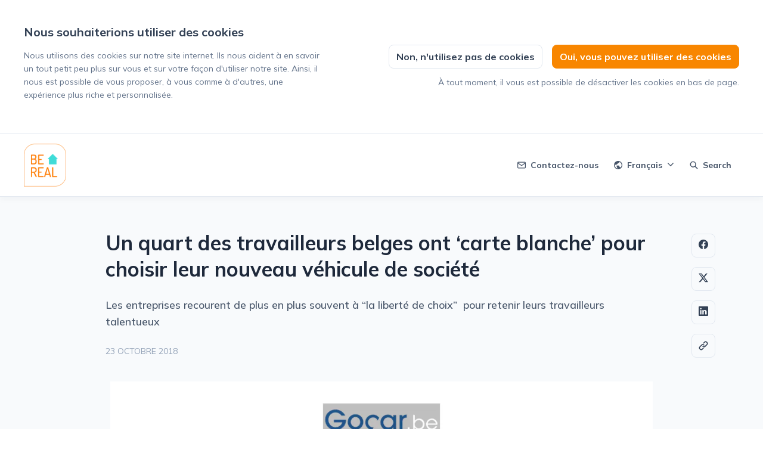

--- FILE ---
content_type: text/html; charset=utf-8
request_url: https://news.bereal.be/un-quart-des-travailleurs-belges-ont-carte-blanche-pour-choisir-leur-nouveau-vehicule-de-societe
body_size: 27872
content:
<!DOCTYPE html><html lang="fr" dir="ltr"><head><meta charSet="utf-8"/><meta name="viewport" content="width=device-width"/><link rel="preconnect" href="https://fonts.googleapis.com"/><link rel="preconnect" href="https://fonts.gstatic.com" crossorigin=""/><link rel="stylesheet" data-href="https://fonts.googleapis.com/css2?family=Mulish:wght@400;500;700&amp;display=swap" data-optimized-fonts="true"/><style>:root {--prezly-font-family: Mulish, sans-serif;--prezly-accent-color: #f88600;--prezly-accent-color-light: #ff9518;--prezly-accent-color-lighter: #ffa336;--prezly-accent-color-lightest: #ffb155;--prezly-accent-color-dark: #d97500;--prezly-accent-color-darker: #bb6500;--prezly-accent-color-darkest: #9c5400;--prezly-accent-color-button-text: #334155;--prezly-header-background-color: #FFFFFF;--prezly-header-link-color: #475569;--prezly-placeholder-background-color: #e2e8f0}</style><link rel="shortcut icon" href="https://cdn.uc.assets.prezly.com/20cc5551-bad5-4c5f-8438-d5cf8273b279/-/crop/1801x1801/2,0/-/preview/-/preview/180x180/BPG_BeReal_Logo-L-ALG-556.png"/><link rel="apple-touch-icon" href="https://cdn.uc.assets.prezly.com/20cc5551-bad5-4c5f-8438-d5cf8273b279/-/crop/1801x1801/2,0/-/preview/-/preview/180x180/BPG_BeReal_Logo-L-ALG-556.png"/><meta name="msapplication-TileImage" content="https://cdn.uc.assets.prezly.com/20cc5551-bad5-4c5f-8438-d5cf8273b279/-/crop/1801x1801/2,0/-/preview/-/preview/180x180/BPG_BeReal_Logo-L-ALG-556.png"/><meta name="msapplication-TileColor" content="#FFFFFF"/><meta name="theme-color" content="#FFFFFF"/><link rel="alternate" hrefLang="en" href="https://news.bereal.be/en/"/><link rel="alternate" hrefLang="fr" href="https://news.bereal.be/un-quart-des-travailleurs-belges-ont-carte-blanche-pour-choisir-leur-nouveau-vehicule-de-societe"/><link rel="alternate" hrefLang="nl" href="https://news.bereal.be/"/><link rel="alternate" hrefLang="nl-BE" href="https://news.bereal.be/"/><link rel="alternate" hrefLang="x-default" href="https://news.bereal.be/en/"/><meta name="twitter:card" content="summary"/><meta name="twitter:site" content="Bereal"/><meta property="og:locale" content="fr"/><link rel="alternate" type="application/rss+xml" href="https://news.bereal.be/feed"/><title>Un quart des travailleurs belges ont ‘carte blanche’ pour choisir leur nouveau véhicule de société</title><meta name="robots" content="index,follow"/><meta name="description" content="Les entreprises recourent de plus en plus souvent à “la liberté de choix”  pour retenir leurs travailleurs talentueux"/><meta property="og:title" content="Un quart des travailleurs belges ont ‘carte blanche’ pour choisir leur nouveau véhicule de société"/><meta property="og:description" content="Les entreprises recourent de plus en plus souvent à “la liberté de choix”  pour retenir leurs travailleurs talentueux"/><meta property="og:url" content="https://news.bereal.be/un-quart-des-travailleurs-belges-ont-carte-blanche-pour-choisir-leur-nouveau-vehicule-de-societe"/><meta property="og:type" content="article"/><meta property="article:published_time" content="2018-10-23T05:00:00+00:00"/><meta property="article:modified_time" content="2018-10-23T13:31:04+00:00"/><meta property="article:author" content="dajo hermans"/><meta property="og:image" content="https://cdn.uc.assets.prezly.com/d8e731d5-3990-465b-b3c3-837d5c67e141/-/preview/600x600/"/><meta property="og:image:alt" content="Un quart des travailleurs belges ont ‘carte blanche’ pour choisir leur nouveau véhicule de société"/><meta property="og:image:width" content="4537"/><meta property="og:image:height" content="3403"/><meta property="og:site_name" content="Bereal"/><link rel="canonical" href="https://news.bereal.be/un-quart-des-travailleurs-belges-ont-carte-blanche-pour-choisir-leur-nouveau-vehicule-de-societe"/><meta name="twitter:card" content="summary_large_image"/><meta name="twitter:image" content="https://cdn.uc.assets.prezly.com/d8e731d5-3990-465b-b3c3-837d5c67e141/-/preview/600x600/"/><link rel="alternate" type="application/json" href="https://news.bereal.be/un-quart-des-travailleurs-belges-ont-carte-blanche-pour-choisir-leur-nouveau-vehicule-de-societe.json"/><script type="application/ld+json">{"@context":"https://schema.org","@type":"Article","datePublished":"2018-10-23T05:00:00+00:00","description":"Les entreprises recourent de plus en plus souvent à “la liberté de choix”  pour retenir leurs travailleurs talentueux","mainEntityOfPage":{"@type":"WebPage","@id":"https://news.bereal.be/un-quart-des-travailleurs-belges-ont-carte-blanche-pour-choisir-leur-nouveau-vehicule-de-societe"},"headline":"Un quart des travailleurs belges ont ‘carte blanche’ pour choisir leur nouveau véhicule de société","image":["https://cdn.uc.assets.prezly.com/d8e731d5-3990-465b-b3c3-837d5c67e141/-/preview/600x600/"],"dateModified":"2018-10-23T13:31:04+00:00","author":[{"@type":"Person","name":"dajo hermans"}],"publisher":{"@type":"Organization","name":"Bereal","logo":{"@type":"ImageObject","url":"https://avatars-cdn.prezly.com/newsroom/4413/a9123ee42c8a365337feb2fab38dff8c5cae4781c5cfbcab872a69f19ef29359?t=1768825216&amp;v=3"}}}</script><meta name="next-head-count" content="40"/><meta name="og:locale" content="fr"/><link rel="preload" href="/_next/static/css/2e35707fe17ca02b.css" as="style"/><link rel="stylesheet" href="/_next/static/css/2e35707fe17ca02b.css" data-n-g=""/><link rel="preload" href="/_next/static/css/40fbcee2b908a5bc.css" as="style"/><link rel="stylesheet" href="/_next/static/css/40fbcee2b908a5bc.css"/><link rel="preload" href="/_next/static/css/3d94237bd197f2d1.css" as="style"/><link rel="stylesheet" href="/_next/static/css/3d94237bd197f2d1.css"/><noscript data-n-css=""></noscript><script defer="" nomodule="" src="/_next/static/chunks/polyfills-42372ed130431b0a.js"></script><script defer="" src="/_next/static/chunks/8146.12bbd6473399fd39.js"></script><script defer="" src="/_next/static/chunks/5453-a515d0588417e6a2.js"></script><script defer="" src="/_next/static/chunks/5264.b53713606124db51.js"></script><script defer="" src="/_next/static/chunks/5771.430373f0d6ac0581.js"></script><script defer="" src="/_next/static/chunks/1441.6706c7a5ac65fca7.js"></script><script defer="" src="/_next/static/chunks/6049.1a386b57ec8811f0.js"></script><script src="/_next/static/chunks/webpack-5e604924195220f1.js" defer=""></script><script src="/_next/static/chunks/framework-40461e51349ca8e7.js" defer=""></script><script src="/_next/static/chunks/main-e8efa0ca42fda89f.js" defer=""></script><script src="/_next/static/chunks/pages/_app-19492e27ca4522d6.js" defer=""></script><script src="/_next/static/chunks/pages/%5Bslug%5D-2dae2eead43e2322.js" defer=""></script><script src="/_next/static/95FY29M824DqXsd-ZLiQG/_buildManifest.js" defer=""></script><script src="/_next/static/95FY29M824DqXsd-ZLiQG/_ssgManifest.js" defer=""></script><link rel="stylesheet" href="https://fonts.googleapis.com/css2?family=Mulish:wght@400;500;700&display=swap"/></head><body><div id="__next"><div class="Layout_layout__xvC8B Layout_customBg__4LTgZ"><header class="Header_container__XCDpp"><div class="container"><nav role="navigation" class="Header_header__GEQnq"><a class="Header_newsroom__zGCMK" href="/fr"><h1 class="Header_title__rk48G Header_hidden__DNke7">Bereal</h1><img alt="" loading="lazy" width="72.4786703601108" height="72" decoding="async" data-nimg="1" class="Logo_logo__ke6Mu Logo_portrait__xk9Pu Logo_medium__FHGJ7" style="color:transparent" srcSet="https://cdn.uc.assets.prezly.com/4e581af3-19f9-485f-b5e3-4abee00dbd35/-/format/auto/-/stretch/off/-/progressive/yes/-/resize/96x/-/quality/smart/BPG_Logo%20rgb_Bereal.png 1x, https://cdn.uc.assets.prezly.com/4e581af3-19f9-485f-b5e3-4abee00dbd35/-/format/auto/-/stretch/off/-/progressive/yes/-/resize/256x/-/quality/smart/BPG_Logo%20rgb_Bereal.png 2x" src="https://cdn.uc.assets.prezly.com/4e581af3-19f9-485f-b5e3-4abee00dbd35/-/format/auto/-/stretch/off/-/progressive/yes/-/resize/256x/-/quality/smart/BPG_Logo%20rgb_Bereal.png"/></a><div class="Header_navigationWrapper__AQr4U"><button type="button" class="Button_button__nz0om Header_navigationToggle__LOEfM Button_navigation__ELjnb Button_iconOnly__jrGQu" aria-expanded="false" aria-controls="menu" title="Menu déroulant" aria-label="Menu déroulant"><svg viewBox="0 0 24 24" fill="none" xmlns="http://www.w3.org/2000/svg" width="16" height="16" class="Button_icon__LcaaC Button_left__B9Wq8"><path fill-rule="evenodd" clip-rule="evenodd" d="M3 6a1 1 0 0 1 1-1h16a1 1 0 1 1 0 2H4a1 1 0 0 1-1-1Zm0 6a1 1 0 0 1 1-1h16a1 1 0 1 1 0 2H4a1 1 0 0 1-1-1Zm0 6a1 1 0 0 1 1-1h16a1 1 0 1 1 0 2H4a1 1 0 0 1-1-1Z" fill="currentColor"></path></svg><span>​</span></button><a href="/fr/search" class="Button_button__nz0om Header_searchToggle__PJd_m Button_navigation__ELjnb" aria-expanded="false" aria-controls="search-widget" title="Recherche" aria-label="Recherche"><svg viewBox="0 0 16 16" fill="none" xmlns="http://www.w3.org/2000/svg" width="16" height="16" class="Button_icon__LcaaC Button_left__B9Wq8"><path fill-rule="evenodd" clip-rule="evenodd" d="M6.543.667a5.877 5.877 0 1 0 3.496 10.601l3.81 3.81a.869.869 0 1 0 1.23-1.228l-3.812-3.81A5.877 5.877 0 0 0 6.543.666Zm-4.14 5.877a4.14 4.14 0 1 1 8.28 0 4.14 4.14 0 0 1-8.28 0Z" fill="currentColor"></path></svg><span>Search</span></a><div class="Header_navigation__3Ix1k"><div role="none" class="Header_backdrop__fJhJJ"></div><ul id="menu" class="Header_navigationInner__uHfyV"><li class="Header_navigationItem__vvLy_"><a href="/un-quart-des-travailleurs-belges-ont-carte-blanche-pour-choisir-leur-nouveau-vehicule-de-societe#contacts" class="Button_button__nz0om Header_navigationButton__hr_y1 Button_navigation__ELjnb"><svg viewBox="0 0 24 24" fill="none" xmlns="http://www.w3.org/2000/svg" width="16" height="16" class="Button_icon__LcaaC Button_left__B9Wq8"><path fill-rule="evenodd" clip-rule="evenodd" d="M0 5.759V18.26c0 1.786 1.472 3.24 3.273 3.24h17.454C22.53 21.5 24 20.046 24 18.26V5.74c0-1.786-1.471-3.24-3.273-3.24H3.273C1.472 2.5 0 3.954 0 5.74v.019Zm2.286-.475c.175-.366.553-.623.987-.623h17.454c.434 0 .812.257.987.623L12 12.029 2.286 5.284ZM21.818 7.85v10.41c0 .589-.492 1.078-1.09 1.078H3.272c-.599 0-1.091-.49-1.091-1.079V7.85l8.858 6.152c.576.4 1.344.4 1.92 0l8.858-6.151Z" fill="currentColor"></path></svg><span>Contactez-nous</span></a></li><li class="Header_navigationItem__vvLy_"><div class="Dropdown_container__A3eCx LanguagesDropdown_container__Y71K6" data-headlessui-state=""><button type="button" class="Button_button__nz0om Header_navigationButton__hr_y1 Dropdown_buttonWithMobileDisplay__Wne9K Button_navigation__ELjnb" id="headlessui-menu-button-:R69omnm:" aria-haspopup="menu" aria-expanded="false" data-headlessui-state=""><svg viewBox="0 0 24 24" fill="none" xmlns="http://www.w3.org/2000/svg" width="16" height="16" class="Button_icon__LcaaC Button_left__B9Wq8"><path fill-rule="evenodd" clip-rule="evenodd" d="M12 0C5.373 0 0 5.373 0 12s5.373 12 12 12 12-5.373 12-12S18.627 0 12 0ZM2.575 9.24A9.822 9.822 0 0 0 2.182 12c0 4.785 3.423 8.77 7.954 9.641a2.027 2.027 0 0 1-.031-.352 1.45 1.45 0 0 0-.425-1.025l-.54-.54a2.036 2.036 0 0 1-.597-1.44v-.894c0-.386-.153-.756-.426-1.029l-.727-.726a1.394 1.394 0 0 1 .986-2.38h5.143c1.023 0 1.852.828 1.852 1.851v1.04c0 .127.103.23.23.23.735 0 1.332.596 1.332 1.331 0 .127.102.23.23.23h.036c.798 0 1.437.434 1.728 1.02a9.822 9.822 0 0 0-3.546-16.179v1.433c0 1.021-.825 1.85-1.846 1.85H11.98c-.698 0-1.265.568-1.265 1.27 0 1.02-.826 1.85-1.846 1.85h-.453a.813.813 0 0 0-.812.813c0 .369-.147.723-.407.984l-.134.134a1.844 1.844 0 0 1-2.612 0L2.575 9.24Z" fill="currentColor"></path></svg><span>Français<svg viewBox="0 0 12 12" fill="none" xmlns="http://www.w3.org/2000/svg" width="12" height="12" class="Dropdown_caret__SWUnP"><path fill-rule="evenodd" clip-rule="evenodd" d="M1.135 3.37a.631.631 0 0 0-.01.907L5.468 8.62a.664.664 0 0 0 .94 0l4.343-4.342a.631.631 0 0 0-.011-.907.668.668 0 0 0-.929.01L5.937 7.254 2.064 3.381a.668.668 0 0 0-.929-.01Z" fill="currentColor"></path></svg></span></button></div></li></ul></div></div></nav></div></header><main class="Layout_content__hZcBN"><article class="Story_story__TdUTP"><div class="Story_container__kSD_S Story_withImage__mr9PP"><div class="HeaderRenderer_renderer__dpgga"><section class="prezly-slate-document" data-version="0.50"><h1 class="prezly-slate-heading prezly-slate-heading--heading-1 prezly-slate-heading--align-inherit">Un quart des travailleurs belges ont ‘carte blanche’ pour choisir leur nouveau véhicule de société</h1><p class="Subtitle_subtitle__fvSfR">Les entreprises recourent de plus en plus souvent à “la liberté de choix” ​ pour retenir leurs travailleurs talentueux</p></section></div><p class="Story_date__v5TtZ Story_left__kvsEa">23 octobre 2018</p><div class="ContentRenderer_renderer__tPJbs"><section class="prezly-slate-document" data-version="0.50"><figure class="prezly-slate-image prezly-slate-image--contained"><a aria-label="View image" class="prezly-slate-image-rollover" id="image-57cb0bdb-8cdd-4925-a14f-ad8d21f31bb6" href="https://cdn.uc.assets.prezly.com/57cb0bdb-8cdd-4925-a14f-ad8d21f31bb6/Gocar.png" style="max-width:910px"><span class="prezly-slate-image-rollover__content"><img alt="" class="prezly-slate-media prezly-slate-image__media prezly-slate-media--image" src="https://cdn.uc.assets.prezly.com/57cb0bdb-8cdd-4925-a14f-ad8d21f31bb6/-/format/auto/Gocar.png" srcSet="https://cdn.uc.assets.prezly.com/57cb0bdb-8cdd-4925-a14f-ad8d21f31bb6/-/resize/1200/Gocar.png 1200w, https://cdn.uc.assets.prezly.com/57cb0bdb-8cdd-4925-a14f-ad8d21f31bb6/-/resize/800/Gocar.png 800w, https://cdn.uc.assets.prezly.com/57cb0bdb-8cdd-4925-a14f-ad8d21f31bb6/-/resize/400/Gocar.png 400w, https://cdn.uc.assets.prezly.com/57cb0bdb-8cdd-4925-a14f-ad8d21f31bb6/-/resize/800/Gocar.png 800w" sizes="(max-width: 992px) 800px, (max-width: 576px) 400px, 1200px"/><span class="prezly-slate-image-rollover__dim"></span><span class="prezly-slate-image-rollover__caption prezly-slate-image-rollover__caption--empty"><span class="prezly-slate-image-rollover__caption-icon-container"><svg xmlns="http://www.w3.org/2000/svg" viewBox="0 0 16 16" role="img" aria-hidden="true" class="prezly-slate-image-rollover__caption-icon"><path fill="currentColor" fill-rule="evenodd" d="M5.828 10.172a.5.5 0 0 0-.707 0l-4.096 4.096V11.5a.5.5 0 0 0-1 0v3.975a.5.5 0 0 0 .5.5H4.5a.5.5 0 0 0 0-1H1.732l4.096-4.096a.5.5 0 0 0 0-.707m4.344-4.344a.5.5 0 0 0 .707 0l4.096-4.096V4.5a.5.5 0 1 0 1 0V.525a.5.5 0 0 0-.5-.5H11.5a.5.5 0 0 0 0 1h2.768l-4.096 4.096a.5.5 0 0 0 0 .707"></path></svg></span><span class="prezly-slate-image-rollover__caption-text"><span class="" title=""></span></span></span></span></a></figure><div class="styles_htmlContent__a1Rko"><p><strong>Pr&egrave;s d&rsquo;un quart des travailleurs belges roulant &agrave; bord d&rsquo;une voiture de soci&eacute;t&eacute; ont &lsquo;carte blanche&rsquo; pour choisir leur nouveau v&eacute;hicule. Les cadres et les plus de&nbsp;45 ans ne sont pas les seuls &agrave; b&eacute;n&eacute;ficier de cette libert&eacute; de choix. Loin s&rsquo;en faut. Un jeune travailleur prometteur sur sept et un ouvrier sur trois ne doivent plus tenir compte, actuellement, des budgets fix&eacute;s pr&eacute;alablement ni s&rsquo;en tenir &agrave; une marque ou &agrave; un mod&egrave;le sp&eacute;cifique. C&rsquo;est ce qu&rsquo;il ressort d&rsquo;une nouvelle enqu&ecirc;te r&eacute;alis&eacute;e par la plateforme automobile Gocar aupr&egrave;s de&nbsp;3300 Belges. Les employeurs recourent de plus en plus souvent &agrave; cette &lsquo;carte blanche&rsquo; pour inciter leurs travailleurs talentueux &agrave; rester au sein de leur entreprise.</strong></p></div><div class="styles_htmlContent__a1Rko"><p>Notre march&eacute; de l&rsquo;emploi est litt&eacute;ralement en effervescence. Plus de la moiti&eacute; des entrepreneurs qui recrutent estiment qu&rsquo;il est de plus en plus difficile de trouver une bonne main-d&rsquo;&oelig;uvre. La &lsquo;guerre des talents&rsquo; est f&eacute;roce, semble-t-il. Et l&rsquo;un des meilleurs instruments pour lier &agrave; long terme les travailleurs les plus prometteurs, les plus fid&egrave;les et les plus performants demeure le v&eacute;hicule de soci&eacute;t&eacute;. Mais vu que de nombreuses entreprises recourent d&eacute;j&agrave; &agrave; cet incitant, les v&eacute;hicules &lsquo;classiques&rsquo; ne jouent finalement plus de r&ocirc;le aussi pr&eacute;pond&eacute;rant. D&rsquo;ailleurs, la concurrence propose souvent les m&ecirc;mes mod&egrave;les.</p>

<p>Les employeurs qui veulent toutefois utiliser la voiture de soci&eacute;t&eacute;&nbsp;comme incitant donnent de plus en plus souvent &lsquo;carte blanche&rsquo; &agrave; leurs travailleurs. Une enqu&ecirc;te r&eacute;alis&eacute;e r&eacute;cemment par Gocar montre que pr&egrave;s d&rsquo;un quart des travailleurs belges roulant &agrave; bord d&rsquo;un v&eacute;hicule d&rsquo;entreprise (23%) ne doivent pas tenir compte des budgets fix&eacute;s pr&eacute;alablement ni s&rsquo;en tenir &agrave; une marque ou &agrave; un mod&egrave;le sp&eacute;cifique. Les cadres (20%) et les 45+ (28%) ne sont d&rsquo;ailleurs pas les seuls &agrave; b&eacute;n&eacute;ficier de cette libert&eacute; de choix. Un jeune travailleur prometteur sur sept et pr&egrave;s d&rsquo;un ouvrier sur trois<strong> </strong>ont &eacute;galement &lsquo;carte blanche&rsquo;.</p>

<blockquote>
<p><em>&ldquo;Mais cela ne signifie pas pour autant que des milliers de Belges se retrouvent dor&eacute;navant au volant d&rsquo;un bolide co&ucirc;teux. La plupart du temps, les travailleurs peuvent se rendre chez les concessionnaires de leur choix pour demander une offre qu&rsquo;ils soumettront &agrave; leur chef. Ensuite, de concert, ils d&eacute;cideront quel v&eacute;hicule commander. Gr&acirc;ce &agrave; cette d&eacute;marche, les employeurs peuvent exprimer davantage leur appr&eacute;ciation et leur confiance envers leurs travailleurs.&rdquo; </em></p>

<p><em>Stephanie Popovic,&nbsp;Gocar </em></p>
</blockquote>

<p><strong>Moins de risques d&rsquo;accident</strong></p>

<p>Par contre, trois-quarts des travailleurs disposant d&rsquo;une voiture de soci&eacute;t&eacute; doivent encore se plier &agrave; des r&egrave;gles strictes lorsque l&rsquo;entreprise leur propose une nouvelle voiture. Il ressort de l&rsquo;enqu&ecirc;te de Gocar que, non seulement, ils doivent s&rsquo;en tenir &agrave; un budget maximum mais ils ont &eacute;galement un choix tr&egrave;s limit&eacute; parmi plusieurs marques et mod&egrave;les.</p>

<p>Soulignons, toutefois, que les 45+&nbsp;sont moins li&eacute;s &agrave; une marque ou &agrave; un mod&egrave;le sp&eacute;cifique, qu&rsquo;ils doivent seulement respecter un budget maximum. Qu&rsquo;ils soient moins limit&eacute;s dans leur choix est logique, selon les experts. Tr&egrave;s souvent, ces personnes occupent des fonctions &eacute;lev&eacute;es dans la soci&eacute;t&eacute; ou disposent d&rsquo;une expertise tr&egrave;s pr&eacute;cieuse.</p>

<blockquote>
<p><em>&ldquo;Il y a aussi une autre raison au fait que les jeunes n&rsquo;aient pas carte blanche et qu&rsquo;ils soient plus limit&eacute;s que les autres travailleurs dans leur choix de v&eacute;hicule de soci&eacute;t&eacute;. Un employeur tient toujours compte de l&rsquo;inconscience et du comportement au volant des jeunes. Il se dit&nbsp;: plus le v&eacute;hicule est simple, moins le risque d&rsquo;accident grave sera &eacute;lev&eacute;.&rdquo; </em></p>

<p><em>Stephanie Popovic,&nbsp;Gocar</em></p>
</blockquote>

<p>Il ressort des derniers chiffres du SPF Mobilit&eacute; et Transports que plus de 440&nbsp;000 v&eacute;hicules dans notre pays sont immatricul&eacute;s en tant que v&eacute;hicules de soci&eacute;t&eacute; (2016). La dur&eacute;e de vie moyenne d&rsquo;un v&eacute;hicule de soci&eacute;t&eacute; est de 2,4 ans alors qu&rsquo;elle est de 8,9 ans pour le parc automobile particulier. Ce sont surtout les marques allemandes et fran&ccedil;aises, comme BMW, Audi, Mercedes-Benz et Renault, qui sont les plus populaires.</p>
</div><figure id="gallery-63f615ae-3cca-5c9a-afe3-404242cd87e4" class="prezly-slate-gallery prezly-slate-gallery--contained"><div class="prezly-slate-gallery__images" style="margin:0"><div class="prezly-slate-gallery__row"><a aria-label="View image" class="prezly-slate-image-rollover prezly-slate-gallery-image" id="gallery-image-e0ff4531-4042-4881-8624-8bf299c162a5" href="https://cdn.uc.assets.prezly.com/e0ff4531-4042-4881-8624-8bf299c162a5/auto-1291491.jpg" style="flex-basis:100%;width:100%;height:75.00551024906326%;margin:0"><span class="prezly-slate-image-rollover__content"><img alt="" class="prezly-slate-media prezly-slate-gallery-image__media prezly-slate-media--image" src="https://cdn.uc.assets.prezly.com/e0ff4531-4042-4881-8624-8bf299c162a5/-/preview/1500x1500/-/format/auto/auto-1291491.jpg" srcSet="https://cdn.uc.assets.prezly.com/e0ff4531-4042-4881-8624-8bf299c162a5/-/preview/1500x1500/-/resize/1200/auto-1291491.jpg 1200w, https://cdn.uc.assets.prezly.com/e0ff4531-4042-4881-8624-8bf299c162a5/-/preview/1500x1500/-/resize/800/auto-1291491.jpg 800w, https://cdn.uc.assets.prezly.com/e0ff4531-4042-4881-8624-8bf299c162a5/-/preview/1500x1500/-/resize/400/auto-1291491.jpg 400w, https://cdn.uc.assets.prezly.com/e0ff4531-4042-4881-8624-8bf299c162a5/-/preview/1500x1500/-/resize/800/auto-1291491.jpg 800w" sizes="(max-width: 992px) 800px, (max-width: 576px) 400px, 1200px"/><span class="prezly-slate-image-rollover__dim"></span><span class="prezly-slate-image-rollover__caption prezly-slate-image-rollover__caption--empty"><span class="prezly-slate-image-rollover__caption-icon-container"><svg xmlns="http://www.w3.org/2000/svg" viewBox="0 0 16 16" role="img" aria-hidden="true" class="prezly-slate-image-rollover__caption-icon"><path fill="currentColor" fill-rule="evenodd" d="M5.828 10.172a.5.5 0 0 0-.707 0l-4.096 4.096V11.5a.5.5 0 0 0-1 0v3.975a.5.5 0 0 0 .5.5H4.5a.5.5 0 0 0 0-1H1.732l4.096-4.096a.5.5 0 0 0 0-.707m4.344-4.344a.5.5 0 0 0 .707 0l4.096-4.096V4.5a.5.5 0 1 0 1 0V.525a.5.5 0 0 0-.5-.5H11.5a.5.5 0 0 0 0 1h2.768l-4.096 4.096a.5.5 0 0 0 0 .707"></path></svg></span><span class="prezly-slate-image-rollover__caption-text"><span class="" title=""></span></span></span></span></a></div></div></figure><div class="prezly-slate-bookmark prezly-slate-bookmark-card-component__container horizontal"><div class="prezly-slate-bookmark-card-component__details"><a rel="noopener noreferrer" target="_blank" class="prezly-slate-bookmark-card-component__provider" href="https://gocar.be/fr/"><img class="prezly-slate-bookmark-card-component__providerIcon" src="https://avatars-cdn.prezly.com/favicon?url=https%3A%2F%2Fgocar.be%2Ffr%2F?ideal_height=32" alt="https://gocar.be/fr/ favicon" aria-hidden="true"/><span class="prezly-slate-bookmark-card-component__providerName">https://gocar.be/fr/</span></a></div></div><div id="contact-a741a2f2-ad87-5619-8f4a-25b1a9f29561" class="ContactCard_container__G0CgW ContactCard_contactCard__LOEl7 ContactCard_card__qy2sy"><div class="ContactCard_content__uU14s"><div class="ContactCard_meta__qyHjT"><h4 class="ContactCard_name__93N5O">Stephanie Popovic</h4><h5 class="ContactCard_position__XBtdn">Product manager, Gocar</h5></div></div><hr class="ContactCard_divider__qy639"/><div class="ContactCard_links__hi46i"><div class="ContactCard_linkGroup__45TtP"><a href="mailto:stephanie@gocar.be" class="ContactCard_link__Edc7n"><svg viewBox="0 0 24 24" fill="none" xmlns="http://www.w3.org/2000/svg" class="ContactCard_icon__gKxWA"><path fill-rule="evenodd" clip-rule="evenodd" d="M0 5.759V18.26c0 1.786 1.472 3.24 3.273 3.24h17.454C22.53 21.5 24 20.046 24 18.26V5.74c0-1.786-1.471-3.24-3.273-3.24H3.273C1.472 2.5 0 3.954 0 5.74v.019Zm2.286-.475c.175-.366.553-.623.987-.623h17.454c.434 0 .812.257.987.623L12 12.029 2.286 5.284ZM21.818 7.85v10.41c0 .589-.492 1.078-1.09 1.078H3.272c-.599 0-1.091-.49-1.091-1.079V7.85l8.858 6.152c.576.4 1.344.4 1.92 0l8.858-6.151Z" fill="currentColor"></path></svg><span class="ContactCard_linkText__LldzY">stephanie@gocar.be</span></a><a href="tel:0473558980" class="ContactCard_link__Edc7n"><svg viewBox="0 0 24 24" fill="none" xmlns="http://www.w3.org/2000/svg" width="16" height="16" class="ContactCard_icon__gKxWA"><path d="M12 20.451c.887 0 1.607-.72 1.607-1.61 0-.889-.72-1.61-1.607-1.61s-1.607.721-1.607 1.61c0 .89.72 1.61 1.607 1.61Z" fill="currentColor"></path><path fill-rule="evenodd" clip-rule="evenodd" d="M3.6 2.625A2.623 2.623 0 0 1 6.22 0h11.56a2.623 2.623 0 0 1 2.62 2.625v18.75A2.623 2.623 0 0 1 17.78 24H6.22a2.623 2.623 0 0 1-2.62-2.625V2.625Zm2.62-.375a.375.375 0 0 0-.374.375v18.75c0 .207.168.375.374.375h11.56a.375.375 0 0 0 .374-.375V2.625a.375.375 0 0 0-.375-.375H6.22Z" fill="currentColor"></path></svg><span class="ContactCard_linkText__LldzY">0473558980</span></a></div><div class="ContactCard_linkGroup__45TtP ContactCard_social__c23q5"></div></div></div><div id="contact-7d90320c-7e78-5344-b632-9f7800ddf4c0" class="ContactCard_container__G0CgW ContactCard_contactCard__LOEl7 ContactCard_card__qy2sy"><div class="ContactCard_content__uU14s"><div class="ContactCard_meta__qyHjT"><h4 class="ContactCard_name__93N5O">Joost Freys</h4><h5 class="ContactCard_position__XBtdn">Bereal</h5></div></div><hr class="ContactCard_divider__qy639"/><div class="ContactCard_links__hi46i"><div class="ContactCard_linkGroup__45TtP"><a href="mailto:joost@bereal.be" class="ContactCard_link__Edc7n"><svg viewBox="0 0 24 24" fill="none" xmlns="http://www.w3.org/2000/svg" class="ContactCard_icon__gKxWA"><path fill-rule="evenodd" clip-rule="evenodd" d="M0 5.759V18.26c0 1.786 1.472 3.24 3.273 3.24h17.454C22.53 21.5 24 20.046 24 18.26V5.74c0-1.786-1.471-3.24-3.273-3.24H3.273C1.472 2.5 0 3.954 0 5.74v.019Zm2.286-.475c.175-.366.553-.623.987-.623h17.454c.434 0 .812.257.987.623L12 12.029 2.286 5.284ZM21.818 7.85v10.41c0 .589-.492 1.078-1.09 1.078H3.272c-.599 0-1.091-.49-1.091-1.079V7.85l8.858 6.152c.576.4 1.344.4 1.92 0l8.858-6.151Z" fill="currentColor"></path></svg><span class="ContactCard_linkText__LldzY">joost@bereal.be</span></a><a href="tel:0475 85 73 38" class="ContactCard_link__Edc7n"><svg viewBox="0 0 24 24" fill="none" xmlns="http://www.w3.org/2000/svg" width="16" height="16" class="ContactCard_icon__gKxWA"><path d="M13.882 1.002a1.125 1.125 0 0 1 1.241-.995 10.07 10.07 0 0 1 5.984 2.85 9.938 9.938 0 0 1 2.886 5.941 1.125 1.125 0 0 1-2.236.254 7.688 7.688 0 0 0-2.233-4.596 7.82 7.82 0 0 0-4.647-2.213 1.125 1.125 0 0 1-.995-1.241Z" fill="currentColor"></path><path fill-rule="evenodd" clip-rule="evenodd" d="M8.223 2.482a3.141 3.141 0 0 0-2.07-.757H3.135A3.142 3.142 0 0 0 .164 3.86a3.13 3.13 0 0 0-.15 1.3 20.986 20.986 0 0 0 3.264 9.202 20.738 20.738 0 0 0 6.38 6.368 21.075 21.075 0 0 0 9.195 3.258 3.142 3.142 0 0 0 3.158-1.865c.175-.4.265-.83.263-1.267v-3a3.132 3.132 0 0 0-2.7-3.166h-.004l-.006-.002a11.826 11.826 0 0 1-2.582-.641 3.143 3.143 0 0 0-3.308.705l-.005.004-.655.654a14.97 14.97 0 0 1-4.45-4.439l.653-.651.005-.005a3.134 3.134 0 0 0 .707-3.307 11.757 11.757 0 0 1-.644-2.586 3.134 3.134 0 0 0-1.062-1.939ZM6.757 4.19a.891.891 0 0 0-.6-.215h-3.02a.892.892 0 0 0-.84.603.881.881 0 0 0-.044.354 18.736 18.736 0 0 0 2.915 8.208l.003.006.002.003a18.489 18.489 0 0 0 5.695 5.683l.003.002.005.003a18.827 18.827 0 0 0 8.188 2.91.893.893 0 0 0 .886-.528.881.881 0 0 0 .074-.357V17.815a.883.883 0 0 0-.76-.898 14.076 14.076 0 0 1-3.068-.763l-.003-.001a.893.893 0 0 0-.937.198l-.002.001-1.274 1.272c-.358.357-.91.432-1.35.182a17.219 17.219 0 0 1-6.463-6.45 1.125 1.125 0 0 1 .182-1.354L7.625 8.73a.884.884 0 0 0 .198-.93v-.003c-.37-.99-.628-2.017-.766-3.064a.884.884 0 0 0-.3-.542Z" fill="currentColor"></path><path d="M14.99 4.22a1.125 1.125 0 1 0-.43 2.21 3.812 3.812 0 0 1 3.01 3.01 1.125 1.125 0 0 0 2.21-.43 6.062 6.062 0 0 0-4.79-4.79Z" fill="currentColor"></path></svg><span class="ContactCard_linkText__LldzY">0475 85 73 38</span></a></div><div class="ContactCard_linkGroup__45TtP ContactCard_social__c23q5"></div></div></div></section></div></div></article><div class="StoryLinks_container__QLAze"><button type="button" class="Button_button__nz0om ScrollToTopButton_button__D073z StoryLinks_scrollToTop__A0c5Z Button_secondary__tWb_n" aria-label="Scroll to top"><span><svg viewBox="0 0 18 20" fill="none" xmlns="http://www.w3.org/2000/svg" width="16" height="16" class="ScrollToTopButton_icon__8Dgqc"><path fill-rule="evenodd" clip-rule="evenodd" d="M1.307 9.375a1.16 1.16 0 0 1 0-1.619l6.899-6.483a1.107 1.107 0 0 1 1.587 0l6.899 6.484a1.16 1.16 0 0 1 0 1.618 1.107 1.107 0 0 1-1.587 0l-4.984-4.53v13.282c0 .632-.502 1.144-1.122 1.144-.62 0-1.122-.512-1.122-1.144V4.844l-4.983 4.53a1.107 1.107 0 0 1-1.587 0Z" fill="currentColor"></path></svg></span></button><a href="https://www.facebook.com/sharer/sharer.php?u=http%3A%2F%2Fprez.ly%2FgQO" class="Button_button__nz0om StoryLinks_button__c7DtI Button_secondary__tWb_n" aria-label="Partager : Facebook" rel="noopener noreferrer" target="_blank"><span><svg viewBox="0 0 24 24" fill="none" xmlns="http://www.w3.org/2000/svg" width="16" height="16" class="StoryLinks_icon__wylM7"><path fill-rule="evenodd" clip-rule="evenodd" d="M24 12.073C24 5.405 18.627 0 12 0S0 5.405 0 12.073C0 18.1 4.388 23.094 10.125 24v-8.437H7.078v-3.49h3.047v-2.66c0-3.025 1.791-4.697 4.533-4.697 1.313 0 2.686.236 2.686.236v2.971H15.83c-1.491 0-1.956.93-1.956 1.886v2.264h3.328l-.532 3.49h-2.796V24C19.612 23.094 24 18.1 24 12.073Z" fill="currentColor"></path></svg></span></a><a href="https://twitter.com/intent/tweet?url=http%3A%2F%2Fprez.ly%2FgQO&amp;text=Un+quart+des+travailleurs+belges+ont+%E2%80%98carte+blanche%E2%80%99+pour+choisir+leur+nouveau+v%C3%A9hicule+de+soci%C3%A9t%C3%A9" class="Button_button__nz0om StoryLinks_button__c7DtI Button_secondary__tWb_n" aria-label="Partager : Twitter" rel="noopener noreferrer" target="_blank"><span><svg viewBox="0 0 24 24" fill="none" xmlns="http://www.w3.org/2000/svg" width="16" height="16" class="StoryLinks_icon__wylM7"><path d="M18.901 1h3.68l-8.04 9.319L24 23h-7.406l-5.8-7.691L4.155 23H.474l8.6-9.968L0 1h7.594l5.243 7.03L18.901 1ZM17.61 20.766h2.039L6.486 3.116H4.298l13.312 17.65Z" fill="currentColor"></path></svg></span></a><a href="https://www.linkedin.com/sharing/share-offsite?url=http%3A%2F%2Fprez.ly%2FgQO&amp;text=Un+quart+des+travailleurs+belges+ont+%E2%80%98carte+blanche%E2%80%99+pour+choisir+leur+nouveau+v%C3%A9hicule+de+soci%C3%A9t%C3%A9%0A%0APr%C3%A8s+d%E2%80%99un+quart+des+travailleurs+belges+roulant+%C3%A0+bord+d%E2%80%99une+voiture+de+soci%C3%A9t%C3%A9+ont+%E2%80%98carte+blanche%E2%80%99+pour+choisir+leur+nouveau+v%C3%A9hicule.+Les+cadres+et+les+plus+de+45+ans+ne+sont+pas+les+seuls+%C3%A0+b%C3%A9n%C3%A9ficier+de+cette+libert%C3%A9+de+choix.+Loin+s%E2%80%99en+faut.+Un+jeune+travailleur+prometteur+sur+sept+et+un+ouvrier+sur+trois+ne+doivent+plus+tenir+compte%2C+actuellement%2C+des+budgets+fix%C3%A9s+pr%C3%A9alablement+ni+s%E2%80%99en+tenir+%C3%A0+une+marque+ou+%C3%A0+un+mod%C3%A8le+sp%C3%A9cifique.+C%E2%80%99est+ce+qu%E2%80%99il+ressort+d%E2%80%99une+nouvelle+enqu%C3%AAte+r%C3%A9alis%C3%A9e+par+la+plateforme+automobile+Gocar+aupr%C3%A8s+de+3300+Belges.+Les+employeurs+recourent+de+plus+en+plus+souvent+%C3%A0+cette+%E2%80%98carte+blanche%E2%80%99+pour+inciter+leurs+travailleurs+talentueux+%C3%A0+rester+au+sein+de+leur+entreprise.%0A%0Ahttp%3A%2F%2Fprez.ly%2FgQO" class="Button_button__nz0om StoryLinks_button__c7DtI Button_secondary__tWb_n" aria-label="Partager : Linkedin" rel="noopener noreferrer" target="_blank"><span><svg viewBox="0 0 24 24" fill="none" xmlns="http://www.w3.org/2000/svg" width="16" height="16" class="StoryLinks_icon__wylM7"><path fill-rule="evenodd" clip-rule="evenodd" d="M.07 1.72C.07.77.86 0 1.833 0h20.324c.973 0 1.762.77 1.762 1.72v20.56c0 .95-.789 1.72-1.762 1.72H1.833C.859 24 .07 23.23.07 22.28V1.72ZM7.3 20.09V9.253H3.696V20.09H7.3ZM5.497 7.773c1.256 0 2.038-.832 2.038-1.872-.023-1.063-.781-1.872-2.014-1.872-1.232 0-2.038.809-2.038 1.872 0 1.04.782 1.872 1.99 1.872h.024Zm7.397 12.317H9.293s.047-9.82 0-10.837h3.602v1.534a3.325 3.325 0 0 0-.024.038h.024v-.038C13.374 10.05 14.231 9 16.141 9c2.37 0 4.147 1.549 4.147 4.877v6.214h-3.601v-5.797c0-1.457-.522-2.451-1.825-2.451-.995 0-1.588.67-1.848 1.317-.095.232-.119.555-.119.88v6.051Z" fill="currentColor"></path></svg></span></a><div class="StoryShareUrl_container__nAC_h"><button type="button" class="Button_button__nz0om StoryShareUrl_paste__o0hWQ Button_secondary__tWb_n" title="Copier l&#x27;URL"><span><svg viewBox="0 0 24 24" fill="none" xmlns="http://www.w3.org/2000/svg" class="StoryShareUrl_icon___wCN2"><path fill-rule="evenodd" clip-rule="evenodd" d="M11.646 4.575a1.178 1.178 0 0 0 1.666 1.666l1.964-1.964a3.144 3.144 0 1 1 4.447 4.447l-3.928 3.928a3.145 3.145 0 0 1-4.447 0 1.179 1.179 0 0 0-1.666 1.666 5.5 5.5 0 0 0 7.779 0l3.928-3.929a5.5 5.5 0 1 0-7.778-7.778l-1.965 1.964Zm-7.37 15.148a3.142 3.142 0 0 1 0-4.447l3.93-3.928a3.14 3.14 0 0 1 4.446 0 1.179 1.179 0 0 0 1.666-1.666 5.5 5.5 0 0 0-7.779 0l-3.928 3.929a5.5 5.5 0 0 0 7.778 7.778l1.965-1.964a1.179 1.179 0 0 0-1.666-1.666l-1.964 1.964a3.142 3.142 0 0 1-4.447 0Z" fill="currentColor"></path></svg></span></button></div></div><div class="LoadingBar_bar__L89By"></div></main><div id="contacts" class="Contacts_contacts__uDx6A"><div class="Contacts_container__GvhCN"><h2 class="Contacts_title__fQS8N">Contactez-nous</h2><div class="Contacts_grid__p_GC_"><div id="contact-3c3075be-4740-46b6-8d4f-4f8e3a634c7d" class="ContactCard_container__G0CgW ContactCard_card__qy2sy"><div class="ContactCard_content__uU14s"><img alt="Ken Standaert" loading="lazy" width="64" height="64" decoding="async" data-nimg="1" class="ContactCard_avatar__WotaX" style="color:transparent" srcSet="https://cdn.uc.assets.prezly.com/46aab63d-46d8-4a41-8995-570b94abd175/-/crop/2338x2337/1417,163/-/preview/-/format/auto/-/stretch/off/-/progressive/yes/-/resize/64x/-/quality/smart/GDL_3501.jpg 1x, https://cdn.uc.assets.prezly.com/46aab63d-46d8-4a41-8995-570b94abd175/-/crop/2338x2337/1417,163/-/preview/-/format/auto/-/stretch/off/-/progressive/yes/-/resize/128x/-/quality/smart/GDL_3501.jpg 2x" src="https://cdn.uc.assets.prezly.com/46aab63d-46d8-4a41-8995-570b94abd175/-/crop/2338x2337/1417,163/-/preview/-/format/auto/-/stretch/off/-/progressive/yes/-/resize/128x/-/quality/smart/GDL_3501.jpg"/><div class="ContactCard_meta__qyHjT"><h4 class="ContactCard_name__93N5O">Ken Standaert</h4><h5 class="ContactCard_position__XBtdn">Team Lead &amp; Senior Consultant Bepublic Group, Bereal</h5></div></div><hr class="ContactCard_divider__qy639"/><div class="ContactCard_links__hi46i"><div class="ContactCard_linkGroup__45TtP"><a href="mailto:ken.standaert@bepublicgroup.be" class="ContactCard_link__Edc7n"><svg viewBox="0 0 24 24" fill="none" xmlns="http://www.w3.org/2000/svg" class="ContactCard_icon__gKxWA"><path fill-rule="evenodd" clip-rule="evenodd" d="M0 5.759V18.26c0 1.786 1.472 3.24 3.273 3.24h17.454C22.53 21.5 24 20.046 24 18.26V5.74c0-1.786-1.471-3.24-3.273-3.24H3.273C1.472 2.5 0 3.954 0 5.74v.019Zm2.286-.475c.175-.366.553-.623.987-.623h17.454c.434 0 .812.257.987.623L12 12.029 2.286 5.284ZM21.818 7.85v10.41c0 .589-.492 1.078-1.09 1.078H3.272c-.599 0-1.091-.49-1.091-1.079V7.85l8.858 6.152c.576.4 1.344.4 1.92 0l8.858-6.151Z" fill="currentColor"></path></svg><span class="ContactCard_linkText__LldzY">ken.standaert@bepublicgroup.be</span></a><a href="tel:+32 497 12 51 49" class="ContactCard_link__Edc7n"><svg viewBox="0 0 24 24" fill="none" xmlns="http://www.w3.org/2000/svg" width="16" height="16" class="ContactCard_icon__gKxWA"><path d="M12 20.451c.887 0 1.607-.72 1.607-1.61 0-.889-.72-1.61-1.607-1.61s-1.607.721-1.607 1.61c0 .89.72 1.61 1.607 1.61Z" fill="currentColor"></path><path fill-rule="evenodd" clip-rule="evenodd" d="M3.6 2.625A2.623 2.623 0 0 1 6.22 0h11.56a2.623 2.623 0 0 1 2.62 2.625v18.75A2.623 2.623 0 0 1 17.78 24H6.22a2.623 2.623 0 0 1-2.62-2.625V2.625Zm2.62-.375a.375.375 0 0 0-.374.375v18.75c0 .207.168.375.374.375h11.56a.375.375 0 0 0 .374-.375V2.625a.375.375 0 0 0-.375-.375H6.22Z" fill="currentColor"></path></svg><span class="ContactCard_linkText__LldzY">+32 497 12 51 49</span></a></div><div class="ContactCard_linkGroup__45TtP ContactCard_social__c23q5"></div></div></div></div></div></div><div class="SubscribeForm_container__HsziK"><div class="SubscribeForm_content__iDFq4"><h2 class="SubscribeForm_title__v4EoL">Recevez des mises à jour par e-mail</h2><form novalidate=""><div class="SubscribeForm_inlineForm__eXmmO"><label class="SubscribeForm_input__e0inJ FormInput_wrapper__uaJJG"><span class="FormInput_label__TPrsN">Votre adresse e-mail</span><input name="email" type="email" placeholder="Votre adresse e-mail" class="FormInput_input__YaK4b" value=""/></label><button type="submit" class="Button_button__nz0om SubscribeForm_button__AjtfI Button_primary__XE_74"><span>S&#x27;abonner</span></button></div><p class="SubscribeForm_disclaimer__Ldgui">En cliquant sur « <!-- -->S&#x27;abonner<!-- --> », je confirme avoir lu et accepté la <a href="https://www.prezly.com/privacy-policy" target="_blank" rel="noreferrer" class="SubscribeForm_disclaimerLink__rGXA0">Politique de confidentialité</a>.</p></form></div></div><div class="Boilerplate_container__EUeIG"><div class="container"><div class="Boilerplate_columns__3Z_sc"><div class="Boilerplate_aboutUs__tlOrD"><h2 class="Boilerplate_heading__B5Gcq">À propos de Bereal</h2><div class="Boilerplate_about__zIi98"><p>Bereal fait partie de l'agence de relations publiques et de communication stratégique Bepublic Group et dispose d'une expertise spécifique dans les domaines de la communication immobilière et de la communication de quartier. De par son approche journalistique et sa connaissance approfondie du marché de l'immobilier, Bereal profile les organisations comme les experts de référence dans leur domaine.</p>
<p>Bereal fait partie du Bepublic Group avec Bepublic, Befirm et Beready. Pour en savoir plus sur l'agence de relations publiques et de communication stratégique, consultez le site <a href="https://bepublicgroup.be">https://bepublicgroup.be</a></p></div></div><div class="Boilerplate_contacts__HshWH"><h2 class="Boilerplate_heading__B5Gcq">Contact</h2><div class="Boilerplate_linkWrapper__hSqkz"><svg viewBox="0 0 24 24" fill="none" xmlns="http://www.w3.org/2000/svg" width="14" height="14" class="Boilerplate_icon__SQ6fT"><path d="M13.882 1.002a1.125 1.125 0 0 1 1.241-.995 10.07 10.07 0 0 1 5.984 2.85 9.938 9.938 0 0 1 2.886 5.941 1.125 1.125 0 0 1-2.236.254 7.688 7.688 0 0 0-2.233-4.596 7.82 7.82 0 0 0-4.647-2.213 1.125 1.125 0 0 1-.995-1.241Z" fill="currentColor"></path><path fill-rule="evenodd" clip-rule="evenodd" d="M8.223 2.482a3.141 3.141 0 0 0-2.07-.757H3.135A3.142 3.142 0 0 0 .164 3.86a3.13 3.13 0 0 0-.15 1.3 20.986 20.986 0 0 0 3.264 9.202 20.738 20.738 0 0 0 6.38 6.368 21.075 21.075 0 0 0 9.195 3.258 3.142 3.142 0 0 0 3.158-1.865c.175-.4.265-.83.263-1.267v-3a3.132 3.132 0 0 0-2.7-3.166h-.004l-.006-.002a11.826 11.826 0 0 1-2.582-.641 3.143 3.143 0 0 0-3.308.705l-.005.004-.655.654a14.97 14.97 0 0 1-4.45-4.439l.653-.651.005-.005a3.134 3.134 0 0 0 .707-3.307 11.757 11.757 0 0 1-.644-2.586 3.134 3.134 0 0 0-1.062-1.939ZM6.757 4.19a.891.891 0 0 0-.6-.215h-3.02a.892.892 0 0 0-.84.603.881.881 0 0 0-.044.354 18.736 18.736 0 0 0 2.915 8.208l.003.006.002.003a18.489 18.489 0 0 0 5.695 5.683l.003.002.005.003a18.827 18.827 0 0 0 8.188 2.91.893.893 0 0 0 .886-.528.881.881 0 0 0 .074-.357V17.815a.883.883 0 0 0-.76-.898 14.076 14.076 0 0 1-3.068-.763l-.003-.001a.893.893 0 0 0-.937.198l-.002.001-1.274 1.272c-.358.357-.91.432-1.35.182a17.219 17.219 0 0 1-6.463-6.45 1.125 1.125 0 0 1 .182-1.354L7.625 8.73a.884.884 0 0 0 .198-.93v-.003c-.37-.99-.628-2.017-.766-3.064a.884.884 0 0 0-.3-.542Z" fill="currentColor"></path><path d="M14.99 4.22a1.125 1.125 0 1 0-.43 2.21 3.812 3.812 0 0 1 3.01 3.01 1.125 1.125 0 0 0 2.21-.43 6.062 6.062 0 0 0-4.79-4.79Z" fill="currentColor"></path></svg><p><a class="Boilerplate_link__SsdVh" href="tel:+32 (0)2 422 05 34">+32 (0)2 422 05 34</a></p></div><div class="Boilerplate_linkWrapper__hSqkz"><svg viewBox="0 0 24 24" fill="none" xmlns="http://www.w3.org/2000/svg" width="14" height="14" class="Boilerplate_icon__SQ6fT"><path fill-rule="evenodd" clip-rule="evenodd" d="M0 5.759V18.26c0 1.786 1.472 3.24 3.273 3.24h17.454C22.53 21.5 24 20.046 24 18.26V5.74c0-1.786-1.471-3.24-3.273-3.24H3.273C1.472 2.5 0 3.954 0 5.74v.019Zm2.286-.475c.175-.366.553-.623.987-.623h17.454c.434 0 .812.257.987.623L12 12.029 2.286 5.284ZM21.818 7.85v10.41c0 .589-.492 1.078-1.09 1.078H3.272c-.599 0-1.091-.49-1.091-1.079V7.85l8.858 6.152c.576.4 1.344.4 1.92 0l8.858-6.151Z" fill="currentColor"></path></svg><p><a class="Boilerplate_link__SsdVh" href="mailto:hello@bereal.be">hello@bereal.be</a></p></div><div class="Boilerplate_linkWrapper__hSqkz"><svg viewBox="0 0 24 24" fill="none" xmlns="http://www.w3.org/2000/svg" width="14" height="14" class="Boilerplate_icon__SQ6fT"><path fill-rule="evenodd" clip-rule="evenodd" d="M12 0C5.373 0 0 5.373 0 12s5.373 12 12 12 12-5.373 12-12S18.627 0 12 0ZM2.575 9.24A9.822 9.822 0 0 0 2.182 12c0 4.785 3.423 8.77 7.954 9.641a2.027 2.027 0 0 1-.031-.352 1.45 1.45 0 0 0-.425-1.025l-.54-.54a2.036 2.036 0 0 1-.597-1.44v-.894c0-.386-.153-.756-.426-1.029l-.727-.726a1.394 1.394 0 0 1 .986-2.38h5.143c1.023 0 1.852.828 1.852 1.851v1.04c0 .127.103.23.23.23.735 0 1.332.596 1.332 1.331 0 .127.102.23.23.23h.036c.798 0 1.437.434 1.728 1.02a9.822 9.822 0 0 0-3.546-16.179v1.433c0 1.021-.825 1.85-1.846 1.85H11.98c-.698 0-1.265.568-1.265 1.27 0 1.02-.826 1.85-1.846 1.85h-.453a.813.813 0 0 0-.812.813c0 .369-.147.723-.407.984l-.134.134a1.844 1.844 0 0 1-2.612 0L2.575 9.24Z" fill="currentColor"></path></svg><p><a href="https://bereal.be" class="Boilerplate_link__SsdVh" target="_blank" rel="noopener noreferrer">bereal.be</a></p></div><div class="Boilerplate_socialMedia__mrN05 SocialMedia_container__PzxF8"><a href="https://facebook.com/bepublicgroup.be" target="_blank" rel="noopener noreferrer" title="Facebook" aria-label="Facebook" class="SocialMedia_link__vpV8c"><svg viewBox="0 0 24 24" fill="none" xmlns="http://www.w3.org/2000/svg" width="24" height="24" class="SocialMedia_icon__bGh__"><path fill-rule="evenodd" clip-rule="evenodd" d="M24 12.073C24 5.405 18.627 0 12 0S0 5.405 0 12.073C0 18.1 4.388 23.094 10.125 24v-8.437H7.078v-3.49h3.047v-2.66c0-3.025 1.791-4.697 4.533-4.697 1.313 0 2.686.236 2.686.236v2.971H15.83c-1.491 0-1.956.93-1.956 1.886v2.264h3.328l-.532 3.49h-2.796V24C19.612 23.094 24 18.1 24 12.073Z" fill="currentColor"></path></svg></a><a href="https://instagram.com/bepublicgroup/" target="_blank" rel="noopener noreferrer" title="Instagram" aria-label="Instagram" class="SocialMedia_link__vpV8c"><svg viewBox="0 0 24 24" fill="none" xmlns="http://www.w3.org/2000/svg" width="24" height="24" class="SocialMedia_icon__bGh__"><path d="M12 2.162c3.204 0 3.584.012 4.849.07 1.17.054 1.805.249 2.228.413.56.218.96.478 1.38.898.42.42.68.82.898 1.38.164.423.36 1.058.413 2.228.058 1.265.07 1.645.07 4.849s-.012 3.584-.07 4.849c-.053 1.17-.249 1.805-.413 2.228-.218.56-.478.96-.898 1.38-.42.42-.82.68-1.38.898-.423.164-1.058.36-2.228.413-1.265.058-1.645.07-4.849.07s-3.584-.012-4.849-.07c-1.17-.053-1.805-.249-2.228-.413a3.718 3.718 0 0 1-1.38-.898c-.42-.42-.68-.82-.898-1.38-.164-.423-.36-1.058-.413-2.228-.058-1.265-.07-1.645-.07-4.849s.012-3.584.07-4.849c.053-1.17.249-1.805.413-2.228.218-.56.478-.96.898-1.38.42-.42.82-.68 1.38-.898.423-.164 1.058-.36 2.228-.413 1.265-.058 1.645-.07 4.849-.07ZM12 0C8.74 0 8.332.014 7.052.072 5.775.131 4.902.333 4.14.63a5.882 5.882 0 0 0-2.126 1.384A5.882 5.882 0 0 0 .63 4.14c-.297.763-.5 1.635-.558 2.912C.014 8.332 0 8.741 0 12c0 3.26.014 3.668.072 4.948.058 1.277.261 2.15.558 2.912.307.79.717 1.459 1.384 2.126A5.88 5.88 0 0 0 4.14 23.37c.763.297 1.635.5 2.912.558C8.332 23.986 8.741 24 12 24c3.259 0 3.668-.014 4.948-.072 1.277-.059 2.15-.261 2.912-.558a5.88 5.88 0 0 0 2.126-1.384 5.883 5.883 0 0 0 1.384-2.126c.297-.763.5-1.635.558-2.912.058-1.28.072-1.689.072-4.948 0-3.259-.014-3.668-.072-4.948-.059-1.277-.261-2.15-.558-2.912a5.883 5.883 0 0 0-1.384-2.126A5.882 5.882 0 0 0 19.86.63c-.763-.297-1.635-.5-2.912-.558C15.668.014 15.259 0 12 0Zm0 5.838a6.162 6.162 0 1 0 0 12.324 6.162 6.162 0 0 0 0-12.324ZM12 16a4 4 0 1 1 0-8 4 4 0 0 1 0 8Zm7.846-10.406a1.44 1.44 0 1 1-2.88 0 1.44 1.44 0 0 1 2.88 0Z" fill="currentColor"></path></svg></a><a href="https://www.linkedin.com/company/bepublic/" target="_blank" rel="noopener noreferrer" title="LinkedIn" aria-label="LinkedIn" class="SocialMedia_link__vpV8c"><svg viewBox="0 0 24 24" fill="none" xmlns="http://www.w3.org/2000/svg" width="24" height="24" class="SocialMedia_icon__bGh__"><path fill-rule="evenodd" clip-rule="evenodd" d="M.07 1.72C.07.77.86 0 1.833 0h20.324c.973 0 1.762.77 1.762 1.72v20.56c0 .95-.789 1.72-1.762 1.72H1.833C.859 24 .07 23.23.07 22.28V1.72ZM7.3 20.09V9.253H3.696V20.09H7.3ZM5.497 7.773c1.256 0 2.038-.832 2.038-1.872-.023-1.063-.781-1.872-2.014-1.872-1.232 0-2.038.809-2.038 1.872 0 1.04.782 1.872 1.99 1.872h.024Zm7.397 12.317H9.293s.047-9.82 0-10.837h3.602v1.534a3.325 3.325 0 0 0-.024.038h.024v-.038C13.374 10.05 14.231 9 16.141 9c2.37 0 4.147 1.549 4.147 4.877v6.214h-3.601v-5.797c0-1.457-.522-2.451-1.825-2.451-.995 0-1.588.67-1.848 1.317-.095.232-.119.555-.119.88v6.051Z" fill="currentColor"></path></svg></a></div></div></div></div></div><footer class="Footer_container__yfXGm"><div class="container"><div class="Footer_footer__Q0Z6t"><div class="Footer_links___ZUw0"><a href="https://privacy.prezly.com/fr/newsroom/748b5dbd-cc4d-49b0-ac6a-c0eac8ee91a5/data-request" class="Footer_link__uhkRB">Demandes de renseignements personnels</a></div></div></div></footer></div></div><script id="__NEXT_DATA__" type="application/json">{"props":{"pageProps":{"newsroomContextProps":{"newsroom":{"uuid":"748b5dbd-cc4d-49b0-ac6a-c0eac8ee91a5","id":4413,"name":"Bereal","display_name":"Bereal","subdomain":"bereal","domain":"news.bereal.be","thumbnail_url":"https://avatars-cdn.prezly.com/newsroom/4413/a9123ee42c8a365337feb2fab38dff8c5cae4781c5cfbcab872a69f19ef29359?t=1768825216\u0026v=3","timezone":"europe/brussels","status":"active","is_active":true,"is_archived":false,"is_demo":false,"is_auto_created":false,"is_online":true,"is_offline":false,"is_multilingual":true,"is_indexable":true,"url":"https://news.bereal.be/","links":{"media_gallery_api":"https://api.prezly.com/v1/rooms/4413/media","analytics_and_visibility_settings":"https://rock.prezly.com/accounts/bepublic/sites/748b5dbd-cc4d-49b0-ac6a-c0eac8ee91a5/settings/integrations","categories_management":"https://rock.prezly.com/accounts/bepublic/sites/748b5dbd-cc4d-49b0-ac6a-c0eac8ee91a5/settings/categories","company_info_settings":"https://rock.prezly.com/accounts/bepublic/sites/748b5dbd-cc4d-49b0-ac6a-c0eac8ee91a5/settings/information","contacts_management":"https://rock.prezly.com/accounts/bepublic/sites/748b5dbd-cc4d-49b0-ac6a-c0eac8ee91a5/settings/contacts","domain_settings":"https://rock.prezly.com/accounts/bepublic/sites/748b5dbd-cc4d-49b0-ac6a-c0eac8ee91a5/settings/domain","edit":"https://rock.prezly.com/accounts/bepublic/sites/748b5dbd-cc4d-49b0-ac6a-c0eac8ee91a5/settings/information","gallery_management":"https://rock.prezly.com/accounts/bepublic/sites/748b5dbd-cc4d-49b0-ac6a-c0eac8ee91a5/settings/galleries","hub_settings":"https://rock.prezly.com/accounts/bepublic/sites/748b5dbd-cc4d-49b0-ac6a-c0eac8ee91a5/settings/hub","languages":"https://rock.prezly.com/accounts/bepublic/sites/748b5dbd-cc4d-49b0-ac6a-c0eac8ee91a5/settings/languages","look_and_feel_settings":"https://rock.prezly.com/accounts/bepublic/sites/748b5dbd-cc4d-49b0-ac6a-c0eac8ee91a5/settings/themes","privacy_settings":"https://rock.prezly.com/accounts/bepublic/sites/748b5dbd-cc4d-49b0-ac6a-c0eac8ee91a5/settings/privacy","manual_subscription_management":"","widget_settings":"","room_contacts_api":""},"time_format":"HH:mm","date_format":"D/M/YY","active_theme":{"id":"9648bb4f-19df-44a3-a1b4-18bce22c76fd","codename":"lena","name":"Lena"},"created_at":"2015-06-17T15:17:17+00:00","is_hub":false,"cultures":[{"code":"nl_BE","locale":"nl_BE","name":"Dutch (Belgium)","native_name":"Nederlands (België)","direction":"ltr","language":{"code":"nl","name":"Dutch"},"language_code":"nl"},{"code":"de_DE","locale":"de_DE","name":"German (Germany)","native_name":"Deutsch (Deutschland)","direction":"ltr","language":{"code":"de","name":"German"},"language_code":"de"},{"code":"en","locale":"en","name":"English (Global)","native_name":"English (Global)","direction":"ltr","language":{"code":"en","name":"English"},"language_code":"en"},{"code":"fr","locale":"fr","name":"French (Global)","native_name":"Français (Mondial)","direction":"ltr","language":{"code":"fr","name":"French"},"language_code":"fr"}],"campaigns_number":1664,"stories_number":1722,"pitches_number":286,"coverage_number":0,"public_galleries_number":0,"square_logo":{"version":2,"uuid":"645dfbed-df42-4af3-aaed-ffba5c8193d8","filename":"BPG_BeReal_Logo-L-ALG-556.png","mime_type":"image/png","size":49984,"original_width":1805,"original_height":1801,"effects":["/crop/1801x1801/2,0/","/preview/"],"isImage":true,"download_url":"https://cdn.uc.assets.prezly.com/645dfbed-df42-4af3-aaed-ffba5c8193d8/-/crop/1801x1801/2,0/-/preview/-/inline/no/BPG_BeReal_Logo-L-ALG-556.png","cdnUrl":"https://cdn.uc.assets.prezly.com/645dfbed-df42-4af3-aaed-ffba5c8193d8/-/crop/1801x1801/2,0/-/preview/"},"newsroom_logo":{"version":2,"uuid":"4e581af3-19f9-485f-b5e3-4abee00dbd35","filename":"BPG_Logo rgb_Bereal.png","mime_type":"image/png","size":49720,"original_width":1805,"original_height":1817,"effects":[],"isImage":true,"download_url":"https://cdn.uc.assets.prezly.com/4e581af3-19f9-485f-b5e3-4abee00dbd35/-/inline/no/BPG_Logo+rgb_Bereal.png","cdnUrl":"https://cdn.uc.assets.prezly.com/4e581af3-19f9-485f-b5e3-4abee00dbd35/"},"icon":{"version":2,"uuid":"20cc5551-bad5-4c5f-8438-d5cf8273b279","filename":"BPG_BeReal_Logo-L-ALG-556.png","mime_type":"image/png","size":49984,"original_width":1805,"original_height":1801,"effects":["/crop/1801x1801/2,0/","/preview/"],"isImage":true,"download_url":"https://cdn.uc.assets.prezly.com/20cc5551-bad5-4c5f-8438-d5cf8273b279/-/crop/1801x1801/2,0/-/preview/-/inline/no/BPG_BeReal_Logo-L-ALG-556.png","cdnUrl":"https://cdn.uc.assets.prezly.com/20cc5551-bad5-4c5f-8438-d5cf8273b279/-/crop/1801x1801/2,0/-/preview/"},"email_logo":null,"email_branding_mode":"default","email_branding":{"background_color":"#ffffff","title_color":"#475569","text_color":"#475569","link_color":"#f88600","header_background_color":"#FFFFFF","header_link_color":"#475569"},"email_logo_alignment":"center","is_privacy_portal_enabled":true,"custom_privacy_policy_link":null,"custom_data_request_link":null,"auto_create_contacts_from_subscribers":true,"tracking_policy":"default","cookiepro":{"is_enabled":false,"category":""},"onetrust_cookie_consent":{"is_enabled":false,"category":"","script":""},"google_search_console_key":null,"google_analytics_id":"UA-64419942-1","ga_tracking_id":"UA-64419942-1","segment_analytics_id":null,"is_subscription_form_enabled":true,"is_white_labeled":true,"is_plausible_enabled":true,"plausible_site_id":"news.bereal.be","active_theme_preset":{"theme":{"id":"9648bb4f-19df-44a3-a1b4-18bce22c76fd","codename":"lena","name":"Lena"},"editable_settings":{"type":"object","required":["accent_color","header_background_color","header_link_color","font","show_date","show_subtitle"],"properties":{"font":{"enum":["inter","roboto","open_sans","merriweather","pt_serif","source_code_pro","mulish"],"type":"string","default":"mulish"},"logo_size":{"enum":["small","medium","large"],"type":"string","default":"medium"},"show_date":{"type":"boolean","default":true},"accent_color":{"type":"string","default":"#14B8A6"},"show_subtitle":{"type":"boolean","default":true},"header_link_color":{"type":"string","default":"#475569"},"header_background_color":{"type":"string","default":"#FFFFFF"}},"additionalProperties":false},"settings":{"font":"mulish","logo_size":"medium","show_date":true,"accent_color":"#f88600","show_subtitle":true,"header_link_color":"#475569","header_background_color":"#FFFFFF"},"is_active":true},"suggested_opoint_search_params":{"params":{"requestedarticles":20,"icon_resolution":49,"main":{"header":2,"summary":2,"text":2,"quotes":2,"colorbar":true,"matches":true,"shortheaderlength":200,"shortsummarylength":1932,"shortbodylength":-1932},"identical":{"inherit":true},"colorbaropt":{"pixels":0,"max_color":8},"groupidentical":true,"use_short_links":true,"picture_types":"2,4","include_equalgroup_id":1,"mark_matches_url":1,"sort_oldest_first":false,"watch_id":-1,"different_colors":3,"allsubject":"0","translate_type":0,"translate_to":"en","translate_cfg":"-","max_gt_article_length":2000,"baskets":"524215,524960,525099,531455,531720,549379,549380,549381","readership":true,"allmeta":true,"textrazor":271,"commentgroups":[]},"expressions":[{"linemode":"R","searchline":{"searchterm":"bereal","filters":[{"id":"1019","type":"geo"}]}}]},"policies":{"privacy_policy":{"content":"{\"type\":\"document\",\"children\":[{\"type\":\"placeholder:media\",\"uuid\":\"897100cb-1af7-51f5-9609-1ae0e49a6b1d\",\"children\":[{\"text\":\"\"}]},{\"type\":\"heading-one\",\"children\":[{\"text\":\"Privacy Policy\"}],\"role\":\"title\"},{\"type\":\"heading-two\",\"children\":[{\"text\":\"Version 1.0\"}],\"role\":\"subtitle\"},{\"type\":\"paragraph\",\"children\":[{\"text\":\"Published: 2025-02-06\",\"italic\":true}]},{\"type\":\"paragraph\",\"children\":[{\"text\":\"This Privacy Policy describes the personal information Prezly collects and processes on behalf of the Company in the framework of the Company site and any related communication.\",\"italic\":true}]},{\"type\":\"heading-two\",\"children\":[{\"text\":\"1. General\",\"bold\":true}]},{\"type\":\"paragraph\",\"children\":[{\"text\":\"1.1\\tThis Privacy Policy explains how personal information is protected, stored and used when someone visits or otherwise interacts with a Company’s site that is hosted by Prezly. By using the site or opting in to receive emails from the Company through the site, the data subject acknowledges to have read and understood this Privacy Policy.\"}]},{\"type\":\"paragraph\",\"children\":[{\"text\":\"1.2\\tThis Privacy Policy may be updated from time to time. When this happens, the “published” date given above will be changed.   The most recent version of this Privacy Policy will become applicable, supersede an replace all earlier versions with immediate effect.  The most recent version of the Privacy Policy can always be found on the Company’s site. \"}]},{\"type\":\"paragraph\",\"children\":[{\"text\":\"Continued use of the site after such changes have been published to the Privacy Policy will constitute acknowledgement that the data subject has read and understood such changes.\"}]},{\"type\":\"heading-two\",\"children\":[{\"text\":\"2. Roles and responsibilities\"}]},{\"type\":\"paragraph\",\"children\":[{\"text\":\"2.1\\tThe company or organisation that uses the site to make press releases and articles available to the public is the responsible publisher of the site (“Company”).  The Company decides on the content that is published on the site and to whom it is distributed.   The Company also decides which personal data is linked to the site for these purposes.\"}]},{\"type\":\"paragraph\",\"children\":[{\"text\":\"Hence, the Company determines why and how the personal data collected from the site visitors or press contacts is processed.  This means that the Company is to be considered as the data controller in relation to the processing of such data.  \"}]},{\"type\":\"paragraph\",\"children\":[{\"text\":\"Please find the Company details below:\"}]},{\"type\":\"table\",\"children\":[{\"type\":\"table-row\",\"children\":[{\"type\":\"table-cell\",\"children\":[{\"type\":\"paragraph\",\"children\":[{\"text\":\"Company name:\"}]}]},{\"type\":\"table-cell\",\"children\":[{\"type\":\"paragraph\",\"children\":[{\"text\":\"Mediafin NV\"}]}]}]},{\"type\":\"table-row\",\"children\":[{\"type\":\"table-cell\",\"children\":[{\"type\":\"paragraph\",\"children\":[{\"text\":\"Registered address:\"}]}]},{\"type\":\"table-cell\",\"children\":[{\"type\":\"paragraph\",\"children\":[{\"text\":\"Havenlaan 86C bus 309 Brussel 1000 Belgium\"}]}]}]},{\"type\":\"table-row\",\"children\":[{\"type\":\"table-cell\",\"children\":[{\"type\":\"paragraph\",\"children\":[{\"text\":\"Email:\"}]}]},{\"type\":\"table-cell\",\"children\":[{\"type\":\"paragraph\",\"children\":[{\"text\":\"hello@bereal.be\"}]}]}]}]},{\"type\":\"paragraph\",\"children\":[{\"text\":\"2.2\\tThe site is facilitated for the Company by Prezly BV, a company incorporated under Belgian law, having its registered office at Tiensevest 100, bus 1, 3000 Leuven, with company registration number 0829.855.487 (“Prezly”), through a dedicated online application.\"}]},{\"type\":\"paragraph\",\"children\":[{\"text\":\"Any personal data processing via the site is always done by Prezly on behalf of and on the explicit instruction of the Company.  This means that Prezly is to be considered as the data processor in relation to the processing of such data.\"}]},{\"type\":\"paragraph\",\"children\":[{\"text\":\"For further information about Prezly’s privacy practices, please visit Prezly’s Trust Center at \"},{\"type\":\"link\",\"href\":\"https://trust.prezly.com/\",\"new_tab\":false,\"children\":[{\"text\":\"https://trust.prezly.com\"}]},{\"text\":\". \"}]},{\"type\":\"paragraph\",\"children\":[{\"text\":\"2.3\\tFor any question relating to this Privacy Policy you may contact Prezly via email at \"},{\"type\":\"link\",\"href\":\"mailto:privacy@prezly.com\",\"new_tab\":false,\"children\":[{\"text\":\"privacy@prezly.com\",\"underlined\":true}]},{\"text\":\". Prezly will share your question with the Company.\"}]},{\"type\":\"heading-two\",\"children\":[{\"text\":\"3. Information the Company collects and how the Company uses it\"}]},{\"type\":\"paragraph\",\"children\":[{\"text\":\"3.1\\tThe following personal data may be collected from the Company’s press contacts when they visit the Company’s site, when they opt-in to receive Company emails through the site or when they otherwise interact with the Company or the site in the field of PR:\"}]},{\"type\":\"numbered-list\",\"children\":[{\"type\":\"list-item\",\"children\":[{\"type\":\"list-item-text\",\"children\":[{\"text\":\"Name and surname;\"}]}]},{\"type\":\"list-item\",\"children\":[{\"type\":\"list-item-text\",\"children\":[{\"text\":\"Function;\"}]}]},{\"type\":\"list-item\",\"children\":[{\"type\":\"list-item-text\",\"children\":[{\"text\":\"Email address;\"}]}]},{\"type\":\"list-item\",\"children\":[{\"type\":\"list-item-text\",\"children\":[{\"text\":\"Interests;\"}]}]},{\"type\":\"list-item\",\"children\":[{\"type\":\"list-item-text\",\"children\":[{\"text\":\"Communication Preferences\"}]}]}]},{\"type\":\"paragraph\",\"children\":[{\"text\":\"The Company collects these personal data in order to allow it to communicate its press releases and/or press articles to its press contacts.\"}]},{\"type\":\"paragraph\",\"children\":[{\"text\":\"By providing the Company with abovementioned personal data, the data subject consents to receiving email messages from the Company in the framework of its PR-activities.  In some cases the Company may also collect and process the abovementioned personal data from third parties or public sources on the basis of the legitimate interest it has in distributing its press releases and press articles to the press.   \"}]},{\"type\":\"paragraph\",\"children\":[{\"text\":\"Within the framework of the Company’s site, the Company does not use the abovementioned personal data for any other purpose. \"}]},{\"type\":\"paragraph\",\"children\":[{\"text\":\"The data subject has the right to object to the receipt of email messages from the Company through the site at all times by using the unsubscribe button provided in such email messages or by using our dedicated Privacy Portal.\"}]},{\"type\":\"paragraph\",\"children\":[{\"text\":\"3.2\\tThe Company site also may use cookies and social media plugins, primarily to optimise the visitor experience on the site. For specific information about the cookies used on the site, please consult the Cookie Policy. \"}]},{\"type\":\"heading-two\",\"children\":[{\"text\":\"4. Sharing of personal data\"}]},{\"type\":\"paragraph\",\"children\":[{\"text\":\"The Company will share abovementioned personal data with Prezly in order to allow Prezly to facilitate the site and the distribution of emails through the site.  Prezly merely acts as a data processor for the Company.  A data processing agreement has been concluded between Prezly and the Company to cover this data processing activity by Prezly.\"}]},{\"type\":\"paragraph\",\"children\":[{\"text\":\"Aside from this, the Company does not transfer or share personal data with any third party in the framework of the site.  \"}]},{\"type\":\"heading-two\",\"children\":[{\"text\":\"5. International data transfers\"}]},{\"type\":\"paragraph\",\"children\":[{\"text\":\"Prezly will try to process personal data as much as possible within the EU.  In so far as data transfers outside the EU are necessary, Prezly will only transfer data to third countries that offer an appropriate level of data protection, in accordance with the provisions of the General Data Protection Regulation.  This may include having the data recipient sign a copy of the standard contractual clauses of the European Commission. \"}]},{\"type\":\"heading-two\",\"children\":[{\"text\":\"6. Retention of personal data\"}]},{\"type\":\"paragraph\",\"children\":[{\"text\":\"The Company does not keep personal data any longer than necessary to achieve the intended purpose for which the personal data are collected.  In principle, the personal data will be deleted as soon as the data subject has unsubscribed.\"}]},{\"type\":\"heading-two\",\"children\":[{\"text\":\"7. Security of personal data \"}]},{\"type\":\"paragraph\",\"children\":[{\"text\":\"Prezly has taken all reasonable and adequate technical and organisational security measures to protect the personal data as best as possible when processed in the framework of the Company’s site.  This includes protection against accidental or intentional (and unauthorised) manipulation, modification, publication, loss, abuse, destruction or access by unauthorised persons. Such measures include amongst others a limited access policy and strong password protection, multi-factor authentication.\"}]},{\"type\":\"heading-two\",\"children\":[{\"text\":\"8. Rights relating to personal data\"}]},{\"type\":\"paragraph\",\"children\":[{\"text\":\"8.1\\tThe data subject has the following rights in relation to his/her personal data:\"}]},{\"type\":\"bulleted-list\",\"children\":[{\"type\":\"list-item\",\"children\":[{\"type\":\"list-item-text\",\"children\":[{\"text\":\"Access to and information about the personal data processed about the data subject; \"}]}]},{\"type\":\"list-item\",\"children\":[{\"type\":\"list-item-text\",\"children\":[{\"text\":\"Be forgotten, or ask to delete its personal data;\"}]}]},{\"type\":\"list-item\",\"children\":[{\"type\":\"list-item-text\",\"children\":[{\"text\":\"Rectification and completion;\"}]}]},{\"type\":\"list-item\",\"children\":[{\"type\":\"list-item-text\",\"children\":[{\"text\":\"Transferability of personal data;\"}]}]},{\"type\":\"list-item\",\"children\":[{\"type\":\"list-item-text\",\"children\":[{\"text\":\"Restriction of processing;\"}]}]},{\"type\":\"list-item\",\"children\":[{\"type\":\"list-item-text\",\"children\":[{\"text\":\"Object to the processing.\"}]}]}]},{\"type\":\"paragraph\",\"children\":[{\"text\":\"To exercise these rights, please contact Prezly via email at \"},{\"type\":\"link\",\"href\":\"mailto:privacy@prezly.com\",\"new_tab\":false,\"children\":[{\"text\":\"privacy@prezly.com\",\"underlined\":true}]},{\"text\":\". Prezly will share your request with the Company for further processing.  \"}]},{\"type\":\"paragraph\",\"children\":[{\"text\":\"8.2\\tIn case of questions or complaints about the processing of personal data, the data subject can always inform Prezly via email at \"},{\"type\":\"link\",\"href\":\"mailto:privacy@prezly.com\",\"new_tab\":false,\"children\":[{\"text\":\"privacy@prezly.com\"}]},{\"text\":\". Prezly will share the question or complaint with the Company for further processing.  \"}]},{\"type\":\"paragraph\",\"children\":[{\"text\":\"The data subject may also file a complaint with the Belgian Data Protection Authority at any time:\"}]},{\"type\":\"paragraph\",\"children\":[{\"text\":\"Website:\",\"bold\":true}]},{\"type\":\"paragraph\",\"children\":[{\"text\":\"\"},{\"type\":\"link\",\"href\":\"https://www.autoriteprotectiondonnees.be/citoyen/agir/introduire-une-plainte\",\"new_tab\":true,\"children\":[{\"text\":\"https://www.autoriteprotectiondonnees.be/citoyen/agir/introduire-une-plainte\"}]},{\"text\":\"\\n\"}]},{\"type\":\"paragraph\",\"children\":[{\"text\":\"Contact details:\",\"bold\":true}]},{\"type\":\"contact\",\"children\":[{\"text\":\"\"}],\"uuid\":\"a7a66663-cacd-4953-904c-7f694a4ef44f\",\"reference\":\"b67d2088-0dd4-4fbe-9a50-bd35c98586b8\",\"contact\":{\"avatar_url\":null,\"company\":\"Rue de la Presse 35, 1000 Brussels, Belgium\",\"description\":\"\",\"email\":\"contact@apd-gba.be\",\"facebook\":\"\",\"mobile\":\"+32 (0)2 274 48 35\",\"name\":\"Data Protection Authority\",\"phone\":\"+32 (0)2 274 48 00\",\"twitter\":\"\",\"website\":\"https://www.autoriteprotectiondonnees.be/citoyen/agir/introduire-une-plainte\",\"address\":\"\"},\"show_avatar\":true,\"layout\":\"card\"},{\"type\":\"heading-two\",\"children\":[{\"text\":\"9. Applicable law\"}]},{\"type\":\"paragraph\",\"children\":[{\"text\":\"Any dispute in relation to this Privacy Policy must be interpreted in accordance with Belgian law. \"}]}],\"version\":\"2.6\"}","origin":"default"},"cookie_policy":{"content":"{\"type\":\"document\",\"children\":[{\"type\":\"placeholder:media\",\"uuid\":\"897100cb-1af7-51f5-9609-1ae0e49a6b1d\",\"children\":[{\"text\":\"\"}]},{\"type\":\"heading-one\",\"children\":[{\"text\":\"Cookie Policy\",\"bold\":true}],\"role\":\"title\"},{\"type\":\"heading-two\",\"children\":[{\"text\":\"Version 1.0\"}],\"role\":\"subtitle\"},{\"type\":\"paragraph\",\"children\":[{\"text\":\"Published: 2025-02-06\",\"italic\":true}]},{\"type\":\"paragraph\",\"children\":[{\"text\":\"This Cookie Policy describes how cookies and similar technologies are used on the Company site to collect information from site visitors and/or contacts who receive emails through the site.\",\"italic\":true}]},{\"type\":\"heading-two\",\"children\":[{\"text\":\"1. General\"}]},{\"type\":\"paragraph\",\"children\":[{\"text\":\"1.1\\tThis Cookie Policy explains how cookies and similar technologies (e.g. web beacons) are used on the site to collect information from site visitors and/or contacts who receive emails through the site. By using the site or opting in to receive emails through the site, the data subject acknowledges to have read and understood this Cookie Policy.\"}]},{\"type\":\"paragraph\",\"children\":[{\"text\":\"1.2\\tThis Cookie Policy may be updated from time to time. When this happens, the  “published” date given above will be changed.   The most recent version of this Cookie Policy will become applicable, supersede an replace all earlier versions with immediate effect.  The most recent version of the Cookie Policy can always be found on the site. \"}]},{\"type\":\"paragraph\",\"children\":[{\"text\":\"Continued use of the site after such changes have been published to the Cookie Policy will constitute acknowledgement that the data subject has read and understood such changes.\"}]},{\"type\":\"heading-two\",\"children\":[{\"text\":\"2. Roles and responsibilities\"}]},{\"type\":\"paragraph\",\"children\":[{\"text\":\"2.1\\tThe company or organisation that uses the site to make press articles available to the public is the responsible publisher of the site (“Company”).  The Company decides on the content that is published on the site, to whom it is distributed and whether and how cookies may be used to check the success of such distribution (i.e. user and usage analytics).  \"}]},{\"type\":\"paragraph\",\"children\":[{\"text\":\"The site is facilitated for the Company by Prezly BV, a company incorporated under Belgian law, having its registered office at Tiensevest 100, bus 1, 3000 Leuven, with company registration number 0829.855.487 (“Prezly”).  Prezly processes information captured via cookies or similar technologies on behalf and on instruction of the Company.\"}]},{\"type\":\"paragraph\",\"children\":[{\"text\":\"2.2\\tFor any question relating to cookies you may contact Prezly via email at \"},{\"type\":\"link\",\"href\":\"mailto:privacy@prezly.com\",\"new_tab\":false,\"children\":[{\"text\":\"privacy@prezly.com\",\"underlined\":true}]},{\"text\":\". \"}]},{\"type\":\"heading-two\",\"children\":[{\"text\":\"3. What is a cookie?\"}]},{\"type\":\"paragraph\",\"children\":[{\"text\":\"In general, a cookie is a small text and number file that the site can send and store in the web browser, on a mobile device and/or on the hard drive of a computer during a visit to the site. Cookies help, for example, to remember visitor preferences when using the site so that Prezly can immediately set these preferences as default when the visitor revisits the site.\"}]},{\"type\":\"paragraph\",\"children\":[{\"text\":\"There are different types of cookies:\"}]},{\"type\":\"bulleted-list\",\"children\":[{\"type\":\"list-item\",\"children\":[{\"type\":\"list-item-text\",\"children\":[{\"text\":\"Essential or strictly necessary cookies \",\"bold\":true},{\"text\":\"are (as their name indicates) necessary to be able to use a website. They ensure, for example, that a certain connection can be established.  These cookies can be used without prior consent.\"}]}]},{\"type\":\"list-item\",\"children\":[{\"type\":\"list-item-text\",\"children\":[{\"text\":\"Functional cookies \",\"bold\":true},{\"text\":\"are cookies that enable a website to offer certain functions that the website visitor has requested.  They contain information about choices and preferences on the website (e.g. cookies for remembering log-in or registration details, language preference, products in shopping cart). These cookies can be used without prior consent.\"}]}]},{\"type\":\"list-item\",\"children\":[{\"type\":\"list-item-text\",\"children\":[{\"text\":\"Non-functional cookies\",\"bold\":true},{\"text\":\" are cookies that can be placed for statistical, social, targeting and commercial purposes. They have nothing to do with the purely technical support of the website. These cookies can only be used with prior consent.\"}]}]}]},{\"type\":\"paragraph\",\"children\":[{\"text\":\"In some cases, but certainly not always, cookies also collect certain personal data, such as the identification number of a computer.  \"}]},{\"type\":\"heading-two\",\"children\":[{\"text\":\"4. Information about the cookies used\"}]},{\"type\":\"paragraph\",\"children\":[{\"text\":\"4.1\\tThe site uses essential and functional cookies to ensure the site’s functioning.  When someone visits the site, the following \"},{\"text\":\"essential and functional cookies\",\"bold\":true},{\"text\":\" are used:\"}]},{\"type\":\"table\",\"children\":[{\"type\":\"table-row\",\"children\":[{\"type\":\"table-cell\",\"children\":[{\"type\":\"paragraph\",\"children\":[{\"text\":\"Name\"}]}]},{\"type\":\"table-cell\",\"children\":[{\"type\":\"paragraph\",\"children\":[{\"text\":\"Function\"}]}]},{\"type\":\"table-cell\",\"children\":[{\"type\":\"paragraph\",\"children\":[{\"text\":\"Validity\"}]}]}]},{\"type\":\"table-row\",\"children\":[{\"type\":\"table-cell\",\"children\":[{\"type\":\"paragraph\",\"children\":[{\"text\":\"XSRF-TOKEN\",\"italic\":true}]}]},{\"type\":\"table-cell\",\"children\":[{\"type\":\"paragraph\",\"children\":[{\"text\":\"Essential cookie that ensures visitor browsing-security and website security by preventing cross-site request forgery\",\"italic\":true}]}]},{\"type\":\"table-cell\",\"children\":[{\"type\":\"paragraph\",\"children\":[{\"text\":\"Session\",\"italic\":true}]}]}]}],\"header\":[\"first_row\"]},{\"type\":\"paragraph\",\"children\":[{\"text\":\"The cookies used do not allow the systematic gathering of data that could allow the identification of the users of the site. They only help to ensure and improve the functioning of the site.  \"}]},{\"type\":\"paragraph\",\"children\":[{\"text\":\"4.2\\tIn addition, the site or email campaigns generated through the site also use certain non-functional cookies upon prior consent via the cookie banner. This consent can be withdrawn at any time by deleting the cookies stored in the browser (\"},{\"text\":\"see below\",\"italic\":true},{\"text\":\"). When a visitor uses the website and has given prior consent, the following \"},{\"text\":\"non-functional cookies\",\"bold\":true},{\"text\":\" are used: \"}]},{\"type\":\"table\",\"children\":[{\"type\":\"table-row\",\"children\":[{\"type\":\"table-cell\",\"children\":[{\"type\":\"paragraph\",\"children\":[{\"text\":\"Name\"}]}]},{\"type\":\"table-cell\",\"children\":[{\"type\":\"paragraph\",\"children\":[{\"text\":\"Function\"}]}]},{\"type\":\"table-cell\",\"children\":[{\"type\":\"paragraph\",\"children\":[{\"text\":\"Validity\"}]}]}]},{\"type\":\"table-row\",\"children\":[{\"type\":\"table-cell\",\"children\":[{\"type\":\"paragraph\",\"children\":[{\"text\":\"_ga\",\"italic\":true}]}]},{\"type\":\"table-cell\",\"children\":[{\"type\":\"paragraph\",\"children\":[{\"text\":\"Statistical cookie used by Google Analytics to identify unique users in order to allow it to store and count page views\",\"italic\":true}]}]},{\"type\":\"table-cell\",\"children\":[{\"type\":\"paragraph\",\"children\":[{\"text\":\"2 years\",\"italic\":true}]}]}]}],\"header\":[\"first_row\"]},{\"type\":\"paragraph\",\"children\":[{\"text\":\"Through these non-functional cookies Prezly may collect (on behalf of the Company) non-personal data about site visitors or Company contacts, including the following types of data: common information found in every communication sent over the internet, being information such as browser type (e.g.Chrome or Internet Explorer), operating system (e.g. Macintosh or Windows), browser language (e.g. Java or Unix), internet service provider (e.g. Verizon Fios or AOL) and information about the usage of the sites/sites and various pages on the internet.\"}]},{\"type\":\"paragraph\",\"children\":[{\"text\":\"Prezly (on behalf of the Company) also uses web beacons to track behavior relating to email campaigns.  When the Company sends an email to its contacts, Prezly may track behavior such as who opened the emails and who clicked the links. This type of data enables Prezly to figure out how often visitors use different parts of individual sites. In addition, Prezly may provide aggregate statistical visitor information to the Company so that the Company understands how often people use specific components of their site.\"}]},{\"type\":\"paragraph\",\"children\":[{\"text\":\"As these non-functional cookies and similar technologies will only be used by Prezly when instructed or requested to do so by the Company, the Company is to be regarded as data controller in relation to the personal data collected on its contacts (if any).  The responsibility for the use of these cookies and similar technologies therefore lies with the Company.\"}]},{\"type\":\"paragraph\",\"children\":[{\"text\":\"4.3\\tThe site may also contain certain social media buttons or embeds (like videos, social posts, images, …) that allow visitors to directly see, interact and navigate to those platforms ( for example Twitter, LinkedIn and YouTube).  If the site visitor clicks on these social media buttons or embedded videos, posts or images, it is possible that the social network in question places a cookie in order to retrieve the site visitor’s identity on the respective social network or to determine the site visitor’s preferences.  More information about which cookies are used by these social networks can be found in the privacy and cookie statements of these social networks.  Therefore, please always read the privacy and cookie statements of the respective social networks carefully. The Company or Prezly cannot influence the content of these cookie statements or the content of the cookies of these third parties.\"}]},{\"type\":\"heading-two\",\"children\":[{\"text\":\"5. Accepting cookies\"}]},{\"type\":\"paragraph\",\"children\":[{\"text\":\"A cookie banner will appear when visiting the site for the first time. This cookie banner informs about the cookies used on the site, and also asks for prior consent to use non-functional cookies (where applicable).\"}]},{\"type\":\"paragraph\",\"children\":[{\"text\":\"Site visitors are free to agree to this or not.  A visitor will not be denied access to the site if he/she does not agree to the use of non-functional cookies, but there is a possibility that the site may in such case not work like it was intended to.   \"}]},{\"type\":\"heading-two\",\"children\":[{\"text\":\"6. Managing cookies (deleting or disabling)\"}]},{\"type\":\"paragraph\",\"children\":[{\"text\":\"Most browsers allow to prevent the browser from accepting new cookies, to be notified when a new cookie is used or to disable cookies. The site visitor or Company contact can therefore control the use of cookies at individual browser level.\"}]},{\"type\":\"paragraph\",\"children\":[{\"text\":\"If the site visitor does not want the site to place cookies or wants to delete the cookies used, it can change the cookie settings in the web browser. These settings can usually be found in the ‘Options’ or ‘Preferences’ menu of the web browser. They can also adjust the settings so that the browser refuses all cookies or only cookies from third parties. \"}]},{\"type\":\"paragraph\",\"children\":[{\"text\":\"To better understand these settings, the following links may be helpful. If not, please consult the ‘Help’ function in the web browser for more details:\"}]},{\"type\":\"bulleted-list\",\"children\":[{\"type\":\"list-item\",\"children\":[{\"type\":\"list-item-text\",\"children\":[{\"text\":\"\"},{\"type\":\"link\",\"href\":\"https://support.google.com/chrome/answer/95647?hl=nl\",\"new_tab\":true,\"children\":[{\"text\":\"Chrome\",\"underlined\":true}]},{\"text\":\"\"}]}]},{\"type\":\"list-item\",\"children\":[{\"type\":\"list-item-text\",\"children\":[{\"text\":\"\"},{\"type\":\"link\",\"href\":\"https://support.mozilla.org/nl/kb/cookies-verwijderen-gegevens-wissen-websites-opgeslagen\",\"new_tab\":true,\"children\":[{\"text\":\"Firefox\",\"underlined\":true}]},{\"text\":\"\"}]}]},{\"type\":\"list-item\",\"children\":[{\"type\":\"list-item-text\",\"children\":[{\"text\":\"\"},{\"type\":\"link\",\"href\":\"http://windows.microsoft.com/nl-NL/windows7/How-to-manage-cookies-in-Internet-Explorer-9\",\"new_tab\":true,\"children\":[{\"text\":\"Internet Explorer\",\"underlined\":true}]},{\"text\":\"\"}]}]},{\"type\":\"list-item\",\"children\":[{\"type\":\"list-item-text\",\"children\":[{\"text\":\"\"},{\"type\":\"link\",\"href\":\"http://www.apple.com/legal/privacy/nl/cookies/\",\"new_tab\":true,\"children\":[{\"text\":\"Safari\",\"underlined\":true}]},{\"text\":\"\"}]}]}]},{\"type\":\"heading-two\",\"children\":[{\"text\":\"7. Applicable law\"}]},{\"type\":\"paragraph\",\"children\":[{\"text\":\"Any dispute in relation to this Cookie Policy must be interpreted in accordance with Belgian law.\"}]},{\"type\":\"paragraph\",\"children\":[{\"text\":\"\"}]},{\"type\":\"paragraph\",\"children\":[{\"text\":\"\"}]},{\"type\":\"paragraph\",\"children\":[{\"text\":\"\"}]},{\"type\":\"paragraph\",\"children\":[{\"text\":\"\"}]},{\"type\":\"paragraph\",\"children\":[{\"text\":\"\"}]}],\"version\":\"2.6\"}","origin":"default"}}},"companyInformation":{"name":"Bereal","about":"\u003cp\u003eBereal fait partie de l'agence de relations publiques et de communication stratégique Bepublic Group et dispose d'une expertise spécifique dans les domaines de la communication immobilière et de la communication de quartier. De par son approche journalistique et sa connaissance approfondie du marché de l'immobilier, Bereal profile les organisations comme les experts de référence dans leur domaine.\u003c/p\u003e\n\u003cp\u003eBereal fait partie du Bepublic Group avec Bepublic, Befirm et Beready. Pour en savoir plus sur l'agence de relations publiques et de communication stratégique, consultez le site \u003ca href=\"https://bepublicgroup.be\"\u003ehttps://bepublicgroup.be\u003c/a\u003e\u003c/p\u003e","about_plaintext":"Bereal fait partie de l'agence de relations publiques et de communication stratégique Bepublic Group et dispose d'une expertise spécifique dans les domaines de la communication immobilière et de la communication de quartier. De par son approche journalistique et sa connaissance approfondie du marché de l'immobilier, Bereal profile les organisations comme les experts de référence dans leur domaine.Bereal fait partie du Bepublic Group avec Bepublic, Befirm et Beready. Pour en savoir plus sur l'agence de relations publiques et de communication stratégique, consultez le site https://bepublicgroup.be","email":"hello@bereal.be","website":"https://bereal.be","phone":"+32 (0)2 422 05 34","address":null,"twitter":null,"facebook":"bepublicgroup.be","linkedin":"https://www.linkedin.com/company/bepublic/","pinterest":null,"youtube":null,"instagram":"bepublicgroup","tiktok":null,"discord":null,"skype":null,"snapchat":null,"twitch":null,"email_disclaimer":"","cookie_statement":"","subscribe_disclaimer":"","seo_settings":{"default_meta_title":"Bereal","default_meta_description":"Bereal fait partie de l'agence de relations publiques et de communication stratégique Bepublic Group et dispose d'une expertise spécifique dans...","meta_title":null,"meta_description":null,"canonical_url":null}},"categories":[],"languages":[{"code":"nl_BE","locale":{"code":"nl_BE","locale":"nl_BE","name":"Dutch (Belgium)","native_name":"Nederlands (België)","direction":"ltr","language":{"code":"nl","name":"Dutch"},"language_code":"nl"},"is_default":true,"stories_count":1350,"public_stories_count":1156,"hub_public_stories_count":1156,"categories_count":0,"default_email_disclaimer":"\u003cp\u003eU heeft deze e-mail ontvangen, omdat u een contact van %companyname% bent. Als u deze e-mails niet meer wenst te ontvangen, kunt u zich \u003ca href='%unsubscribe_url%'\u003euitschrijven\u003c/a\u003e.\u003c/p\u003e","default_cookie_statement":"\u003cp\u003eWe maken gebruik van cookies op onze website. Deze helpen ons om u iets beter te leren kennen en te zien hoe u onze website gebruikt. Dit helpt ons een waardevollere en op maat gemaakte ervaring te bieden voor u en anderen.\u003c/p\u003e","default_subscribe_disclaimer":"\u003cp\u003eDoor uw abonnement te bevestigen, bevestigt u dat u begrijpt dat u zich registreert om materiaal te ontvangen en dat uw gegevens veilig worden verwerkt en opgeslagen.\u003c/p\u003e","company_information":{"name":"Bereal","about":"\u003cp\u003eBereal is onderdeel van PR- en strategisch communicatiebureau Bepublic Group en heeft een specifieke expertise in vastgoedcommunicatie en buurtcommunicatie. Door middel van onze journalistieke aanpak en doorgedreven kennis over de vastgoedmarkt profileert Bereal organisaties als dé expert in hun vakgebied.  \u003c/p\u003e\n\u003cp\u003eBereal maakt samen met Bepublic, Befirm en Beready deel uit van Bepublic Group. Ontdek alles over het PR- en strategisch communicatiebureau op \u003ca href=\"https://bepublicgroup.beb/\" target=\"_blank\" rel=\"noreferrer noopener\"\u003ehttps://bepublicgroup.be\u003c/a\u003e \u003c/p\u003e","about_plaintext":"Bereal is onderdeel van PR- en strategisch communicatiebureau Bepublic Group en heeft een specifieke expertise in vastgoedcommunicatie en buurtcommunicatie. Door middel van onze journalistieke aanpak en doorgedreven kennis over de vastgoedmarkt profileert Bereal organisaties als dé expert in hun vakgebied.  Bereal maakt samen met Bepublic, Befirm en Beready deel uit van Bepublic Group. Ontdek alles over het PR- en strategisch communicatiebureau op https://bepublicgroup.be ","email":"hello@bereal.be","website":"https://bereal.be","phone":"+32 (0) 242 205 34","address":null,"twitter":null,"facebook":"bepublicgroup.be","linkedin":"https://www.linkedin.com/company/bepublic/","pinterest":null,"youtube":null,"instagram":"bepublicgroup","tiktok":null,"discord":null,"skype":null,"snapchat":null,"twitch":null,"email_disclaimer":"","cookie_statement":"","subscribe_disclaimer":"","seo_settings":{"default_meta_title":"Bereal","default_meta_description":"Bereal is onderdeel van PR- en strategisch communicatiebureau Bepublic Group en heeft een specifieke expertise in vastgoedcommunicatie en...","meta_title":null,"meta_description":null,"canonical_url":null}},"notifications":[]},{"code":"en","locale":{"code":"en","locale":"en","name":"English (Global)","native_name":"English (Global)","direction":"ltr","language":{"code":"en","name":"English"},"language_code":"en"},"is_default":false,"stories_count":26,"public_stories_count":19,"hub_public_stories_count":19,"categories_count":0,"default_email_disclaimer":"\u003cp\u003eYou have received this email because you are a contact of %companyname%. If you no longer wish to receive these emails please \u003ca href='%unsubscribe_url%'\u003eunsubscribe\u003c/a\u003e.\u003c/p\u003e","default_cookie_statement":"\u003cp\u003eWe use cookies on our website. They help us get to know you a little and how you use our website. This helps us provide a more valuable and tailored experience for you and others.\u003c/p\u003e","default_subscribe_disclaimer":"\u003cp\u003eBy confirming your subscription you are confirming you understand that you are registering to receive content and consent to your information being securely processed and stored.\u003c/p\u003e","company_information":{"name":"Bereal","about":"\u003cp\u003eBereal is part of the Belgian PR and strategic communications agency Bepublic Group and has specific expertise in real estate and community communications. Through our journalistic approach and in-depth knowledge of the real estate market, Bereal profiles companies and organisations as experts in their respective fields. Bereal is part of Bepublic Group together with Bepublic, Befirm and Beready. Find out all about the PR and strategic communications agency at \u003ca href=\"https://bepublicgroup.be\"\u003ehttps://bepublicgroup.be\u003c/a\u003e\u003c/p\u003e","about_plaintext":"Bereal is part of the Belgian PR and strategic communications agency Bepublic Group and has specific expertise in real estate and community communications. Through our journalistic approach and in-depth knowledge of the real estate market, Bereal profiles companies and organisations as experts in their respective fields. Bereal is part of Bepublic Group together with Bepublic, Befirm and Beready. Find out all about the PR and strategic communications agency at https://bepublicgroup.be","email":"hello@bereal.be","website":"https://bereal.be","phone":"+32 (0)2 422 05 34","address":null,"twitter":null,"facebook":"bepublicgroup.be","linkedin":"https://www.linkedin.com/company/bepublic/","pinterest":null,"youtube":null,"instagram":"bepublicgroup","tiktok":null,"discord":null,"skype":null,"snapchat":null,"twitch":null,"email_disclaimer":"","cookie_statement":"","subscribe_disclaimer":"","seo_settings":{"default_meta_title":"Bereal","default_meta_description":"Bereal is part of the Belgian PR and strategic communications agency Bepublic Group and has specific expertise in real estate and community...","meta_title":null,"meta_description":null,"canonical_url":null}},"notifications":[]},{"code":"fr","locale":{"code":"fr","locale":"fr","name":"French (Global)","native_name":"Français (Mondial)","direction":"ltr","language":{"code":"fr","name":"French"},"language_code":"fr"},"is_default":false,"stories_count":346,"public_stories_count":303,"hub_public_stories_count":303,"categories_count":0,"default_email_disclaimer":"\u003cp\u003eVous avez reçu cet e-mail car vous faites partie des contacts de %companyname%. Si vous ne souhaitez plus recevoir ces e-mails, veuillez vous \u003ca href='%unsubscribe_url%'\u003edésabonner\u003c/a\u003e.\u003c/p\u003e","default_cookie_statement":"\u003cp\u003eNous utilisons des cookies sur notre site internet. Ils nous aident à en savoir un tout petit peu plus sur vous et sur votre façon d'utiliser notre site. Ainsi, il nous est possible de vous proposer, à vous comme à d'autres, une expérience plus riche et personnalisée.\u003c/p\u003e","default_subscribe_disclaimer":"\u003cp\u003eEn confirmant votre inscription, vous confirmez que vous comprenez que vous vous inscrivez pour recevoir du contenu, et consentez à ce que vos données personnelles soient traitées et stockées en toute sécurité.\u003c/p\u003e","company_information":{"name":"Bereal","about":"\u003cp\u003eBereal fait partie de l'agence de relations publiques et de communication stratégique Bepublic Group et dispose d'une expertise spécifique dans les domaines de la communication immobilière et de la communication de quartier. De par son approche journalistique et sa connaissance approfondie du marché de l'immobilier, Bereal profile les organisations comme les experts de référence dans leur domaine.\u003c/p\u003e\n\u003cp\u003eBereal fait partie du Bepublic Group avec Bepublic, Befirm et Beready. Pour en savoir plus sur l'agence de relations publiques et de communication stratégique, consultez le site \u003ca href=\"https://bepublicgroup.be\"\u003ehttps://bepublicgroup.be\u003c/a\u003e\u003c/p\u003e","about_plaintext":"Bereal fait partie de l'agence de relations publiques et de communication stratégique Bepublic Group et dispose d'une expertise spécifique dans les domaines de la communication immobilière et de la communication de quartier. De par son approche journalistique et sa connaissance approfondie du marché de l'immobilier, Bereal profile les organisations comme les experts de référence dans leur domaine.Bereal fait partie du Bepublic Group avec Bepublic, Befirm et Beready. Pour en savoir plus sur l'agence de relations publiques et de communication stratégique, consultez le site https://bepublicgroup.be","email":"hello@bereal.be","website":"https://bereal.be","phone":"+32 (0)2 422 05 34","address":null,"twitter":null,"facebook":"bepublicgroup.be","linkedin":"https://www.linkedin.com/company/bepublic/","pinterest":null,"youtube":null,"instagram":"bepublicgroup","tiktok":null,"discord":null,"skype":null,"snapchat":null,"twitch":null,"email_disclaimer":"","cookie_statement":"","subscribe_disclaimer":"","seo_settings":{"default_meta_title":"Bereal","default_meta_description":"Bereal fait partie de l'agence de relations publiques et de communication stratégique Bepublic Group et dispose d'une expertise spécifique dans...","meta_title":null,"meta_description":null,"canonical_url":null}},"notifications":[]},{"code":"de_DE","locale":{"code":"de_DE","locale":"de_DE","name":"German (Germany)","native_name":"Deutsch (Deutschland)","direction":"ltr","language":{"code":"de","name":"German"},"language_code":"de"},"is_default":false,"stories_count":0,"public_stories_count":0,"hub_public_stories_count":0,"categories_count":0,"default_email_disclaimer":"\u003cp\u003eSie haben diese E-Mail erhalten, da Sie ein Kontakt von %companyname% sind. Wenn Sie diese E-Mails nicht länger erhalten möchten, dann \u003ca href='%unsubscribe_url%'\u003ebestellen\u003c/a\u003e Sie diese bitte ab.\u003c/p\u003e","default_cookie_statement":"\u003cp\u003eWir verwenden auf unserer Website Cookies. Diese helfen uns dabei, Sie ein wenig kennenzulernen und zu sehen, wie Sie unsere Website nutzen. Dadurch können wir Ihnen und anderen ein wertvolleres und auf Sie zugeschnittenes Erlebnis bieten.\u003c/p\u003e","default_subscribe_disclaimer":"\u003cp\u003eDurch Bestätigung Ihres Abonnements bestätigen Sie, dass Sie Folgendes verstanden haben: Sie melden sich an, um Inhalte zu erhalten und erklären sich damit einverstanden, dass Ihre Informationen sicher verarbeitet und gespeichert werden.\u003c/p\u003e","company_information":{"name":"Bereal","about":"\u003cp\u003eCredible real estate communication\u003c/p\u003e","about_plaintext":"Credible real estate communication","email":"hello@bereal.be","website":"https://bereal.be","phone":"+32 (0)2 422 05 34","address":null,"twitter":null,"facebook":"bepublicgroup.be","linkedin":"https://www.linkedin.com/company/bepublic/","pinterest":null,"youtube":null,"instagram":"bepublicgroup","tiktok":null,"discord":null,"skype":null,"snapchat":null,"twitch":null,"email_disclaimer":"","cookie_statement":"","subscribe_disclaimer":"","seo_settings":{"default_meta_title":"Bereal","default_meta_description":"Credible real estate communication","meta_title":null,"meta_description":null,"canonical_url":null}},"notifications":[]}],"localeCode":"fr","notifications":[],"themePreset":{"theme":{"id":"9648bb4f-19df-44a3-a1b4-18bce22c76fd","codename":"lena","name":"Lena","description":"Lena is a multipurpose theme with a unique and modern design. This theme allows you to display all your categories on header, for easy navigation.","use_case":"Newsrooms, magazines, investor reports","features":["search","categories","media_galleries","boilerplate","multi_language","homepage_contacts","subscribe_form","custom_colors","cta_buttons","video_layout","embed_layout","story_pinning","title_formatting"],"preview_image":{"version":2,"uuid":"a98eea81-f87b-4d93-87ac-ebcf33b56674","filename":"Theme_ Lena.png","mime_type":"image/png","size":4295352,"original_width":3600,"original_height":2700,"effects":[],"isImage":true,"download_url":"https://cdn.uc.assets.prezly.com/a98eea81-f87b-4d93-87ac-ebcf33b56674/-/inline/no/Theme_+Lena.png","cdnUrl":"https://cdn.uc.assets.prezly.com/a98eea81-f87b-4d93-87ac-ebcf33b56674/"},"is_custom":false,"is_legacy":false,"demo_url":null,"status":"stable","content_width":926},"editable_settings":{"type":"object","required":["accent_color","header_background_color","header_link_color","font","show_date","show_subtitle"],"properties":{"font":{"enum":["inter","roboto","open_sans","merriweather","pt_serif","source_code_pro","mulish"],"type":"string","default":"mulish"},"logo_size":{"enum":["small","medium","large"],"type":"string","default":"medium"},"show_date":{"type":"boolean","default":true},"accent_color":{"type":"string","default":"#14B8A6"},"show_subtitle":{"type":"boolean","default":true},"header_link_color":{"type":"string","default":"#475569"},"header_background_color":{"type":"string","default":"#FFFFFF"}},"additionalProperties":false},"settings":{"font":"mulish","logo_size":"medium","show_date":true,"accent_color":"#f88600","show_subtitle":true,"header_link_color":"#475569","header_background_color":"#FFFFFF"},"is_active":true,"email_branding":{"background_color":"#ffffff","title_color":"#475569","text_color":"#475569","link_color":"#f88600","header_background_color":"#FFFFFF","header_link_color":"#475569"},"preview_url":"https://4b279033102fe962efeb5205a94febb4-740755674ae9fd59.lena.v2.t.prezly.com"},"searchSettings":{"apiKey":"eyJ0eXAiOiJKV1QiLCJhbGciOiJIUzI1NiJ9.eyJhcGlLZXlVaWQiOiI0ZDM4MDNiYS0wMDQwLTQ1YjYtYjhhMi1kZTRlMWI1MjQ5NjciLCJzZWFyY2hSdWxlcyI6eyJwdWJsaWNfc3RvcmllcyI6eyJmaWx0ZXIiOiIoX3RhZ3MgPSBcIm5ld3Nyb29tXzQ0MTNcIikifX19.iM1NrN1t8uzUgIVWTG95E1lgmmIHI5fdMOTX6sev0SA","host":"https://search.prezly.com","index":"public_stories","searchBackend":"meilisearch"},"currentStory":{"id":195430,"uuid":"9ec252fb-932e-4017-985b-b4f1c2d580bd","thumbnail_url":"https://avatars-cdn.prezly.com/story/3936/195430/c2b2d521af51384f01a3c2fdaa45e354d86208a00c57cd7508b9cb8e9bc3c93d?t=1540301464\u0026v=3","title":"Un quart des travailleurs belges ont ‘carte blanche’ pour choisir leur nouveau véhicule de société","subtitle":"Les entreprises recourent de plus en plus souvent à “la liberté de choix”  pour retenir leurs travailleurs talentueux","intro":"","summary":"Près d’un quart des travailleurs belges roulant à bord d’une voiture de société ont ‘carte blanche’ pour choisir leur nouveau véhicule. Les cadres et les plus de 45 ans ne sont pas les seuls à bénéficier de cette liberté de choix. Loin s’en faut. Un jeune travailleur prometteur sur sept et un ouvrier sur trois ne doivent plus tenir compte, actuellement, des budgets fixés préalablement ni s’en tenir à une marque ou à un modèle spécifique. C’est ce qu’il ressort d’une nouvelle enquête réalisée par la plateforme automobile Gocar auprès de 3300 Belges. Les employeurs recourent de plus en plus souvent à cette ‘carte blanche’ pour inciter leurs travailleurs talentueux à rester au sein de leur entreprise.","culture":{"code":"fr","locale":"fr","name":"French (Global)","native_name":"Français (Mondial)","direction":"ltr","language":{"code":"fr","name":"French"},"language_code":"fr"},"slug":"un-quart-des-travailleurs-belges-ont-carte-blanche-pour-choisir-leur-nouveau-vehicule-de-societe","auto_slug":"un-quart-des-travailleurs-belges-ont-carte-blanche-pour-choisir-leur-nouveau-vehicule-de-societe","custom_slug":null,"format_version":6,"language":"FR","status":"published","lifecycle_status":"published","publication_status":"published","visibility":"public","is_archived":false,"is_finalized":true,"is_published":true,"is_draft":false,"is_embargo":false,"is_private":false,"is_confidential":false,"is_scheduled":false,"is_analytics_available":true,"is_shared_to_prpro":false,"is_pinned":false,"is_sharable":true,"created_at":"2018-10-10T14:07:06+00:00","updated_at":"2018-10-23T13:31:04+00:00","published_at":"2018-10-23T05:00:00+00:00","scheduled_at":null,"author":{"id":4881,"username":"dajo@bereal.be","email":"dajo@bereal.be","name":"dajo hermans","display_name":"dajo hermans","first_name":"dajo","last_name":"hermans","avatar_url":"https://avatars-cdn.prezly.com/user/4881/7ac4170d4228e13c8124a8f6df795d9acbfff97ecacab7f0cef2e1488953dddc?v=3\u0026c=f682851f8940e650396120bfa5a48dfcf7a74a6e8a454b8d7adf42a313ba79eb\u0026max=2","use_case_answer":"unknown","sign_in_flow":"password","created_at":"2015-06-18T07:30:50+00:00","is_terms_of_service_accepted":false,"last_seen_at":"2021-11-04T09:04:04+00:00","locked_until":null},"pinned_by":null,"newsroom":{"uuid":"748b5dbd-cc4d-49b0-ac6a-c0eac8ee91a5","id":4413,"name":"Bereal","display_name":"Bereal","subdomain":"bereal","domain":"news.bereal.be","thumbnail_url":"https://avatars-cdn.prezly.com/newsroom/4413/a9123ee42c8a365337feb2fab38dff8c5cae4781c5cfbcab872a69f19ef29359?t=1768825216\u0026v=3","timezone":"europe/brussels","status":"active","is_active":true,"is_archived":false,"is_demo":false,"is_auto_created":false,"is_online":true,"is_offline":false,"is_multilingual":true,"is_indexable":true,"url":"https://news.bereal.be/","links":{"media_gallery_api":"https://api.prezly.com/v1/rooms/4413/media","analytics_and_visibility_settings":"https://rock.prezly.com/accounts/bepublic/sites/748b5dbd-cc4d-49b0-ac6a-c0eac8ee91a5/settings/integrations","categories_management":"https://rock.prezly.com/accounts/bepublic/sites/748b5dbd-cc4d-49b0-ac6a-c0eac8ee91a5/settings/categories","company_info_settings":"https://rock.prezly.com/accounts/bepublic/sites/748b5dbd-cc4d-49b0-ac6a-c0eac8ee91a5/settings/information","contacts_management":"https://rock.prezly.com/accounts/bepublic/sites/748b5dbd-cc4d-49b0-ac6a-c0eac8ee91a5/settings/contacts","domain_settings":"https://rock.prezly.com/accounts/bepublic/sites/748b5dbd-cc4d-49b0-ac6a-c0eac8ee91a5/settings/domain","edit":"https://rock.prezly.com/accounts/bepublic/sites/748b5dbd-cc4d-49b0-ac6a-c0eac8ee91a5/settings/information","gallery_management":"https://rock.prezly.com/accounts/bepublic/sites/748b5dbd-cc4d-49b0-ac6a-c0eac8ee91a5/settings/galleries","hub_settings":"https://rock.prezly.com/accounts/bepublic/sites/748b5dbd-cc4d-49b0-ac6a-c0eac8ee91a5/settings/hub","languages":"https://rock.prezly.com/accounts/bepublic/sites/748b5dbd-cc4d-49b0-ac6a-c0eac8ee91a5/settings/languages","look_and_feel_settings":"https://rock.prezly.com/accounts/bepublic/sites/748b5dbd-cc4d-49b0-ac6a-c0eac8ee91a5/settings/themes","privacy_settings":"https://rock.prezly.com/accounts/bepublic/sites/748b5dbd-cc4d-49b0-ac6a-c0eac8ee91a5/settings/privacy","manual_subscription_management":"","widget_settings":"","room_contacts_api":""},"time_format":"HH:mm","date_format":"D/M/YY","active_theme":{"id":"9648bb4f-19df-44a3-a1b4-18bce22c76fd","codename":"lena","name":"Lena"},"created_at":"2015-06-17T15:17:17+00:00"},"oembed":{"type":"link","url":"https://news.bereal.be/un-quart-des-travailleurs-belges-ont-carte-blanche-pour-choisir-leur-nouveau-vehicule-de-societe","title":"Un quart des travailleurs belges ont ‘carte blanche’ pour choisir leur nouveau véhicule de société","description":"Les entreprises recourent de plus en plus souvent à “la liberté de choix”  pour retenir leurs travailleurs talentueux","thumbnail_url":"https://cdn.uc.assets.prezly.com/d8e731d5-3990-465b-b3c3-837d5c67e141/-/preview/600x600/","thumbnail_width":4537,"thumbnail_height":3403,"version":"1.0"},"links":{"short":"http://prez.ly/gQO","newsroom_view":"https://news.bereal.be/un-quart-des-travailleurs-belges-ont-carte-blanche-pour-choisir-leur-nouveau-vehicule-de-societe","newsroom_preview":"https://news.bereal.be/s/7a610f24-7735-4d71-bfcc-b3295cf1410e?preview"},"categories":[],"translations":[],"images_number":1,"videos_number":0,"uploadcare_assets_group_uuid":"55be7248-a441-4f83-bc97-7f001bd5ff49~2","coverage_number":0,"auto_matched_coverage_number":0,"last_coverage_at":null,"seo_settings":{"default_meta_title":"Un quart des travailleurs belges ont ‘carte blanche’ pour choisir leur nouveau véhicule de société","default_meta_description":"Les entreprises recourent de plus en plus souvent à “la liberté de choix”  pour retenir leurs travailleurs talentueux","meta_title":null,"meta_description":null,"canonical_url":null},"is_demo":false,"thumbnail_image":"{\"version\":2,\"uuid\":\"d8e731d5-3990-465b-b3c3-837d5c67e141\",\"filename\":\"auto-1291491.jpg\",\"mime_type\":\"image/jpeg\",\"size\":4773553,\"original_width\":4537,\"original_height\":3403,\"effects\":[]}","header_image":"{\"version\":2,\"uuid\":\"57cb0bdb-8cdd-4925-a14f-ad8d21f31bb6\",\"filename\":\"Gocar.png\",\"mime_type\":\"image/png\",\"size\":7439,\"original_width\":910,\"original_height\":130,\"effects\":[]}","preview_image":"{\"version\":2,\"uuid\":\"d8e731d5-3990-465b-b3c3-837d5c67e141\",\"filename\":\"auto-1291491.jpg\",\"mime_type\":\"image/jpeg\",\"size\":4773553,\"original_width\":4537,\"original_height\":3403,\"effects\":[]}","social_image":null,"social_text":"Un quart des travailleurs belges ont ‘carte blanche’ pour choisir leur nouveau véhicule de société","tag_names":[],"content":"{\"type\":\"document\",\"children\":[{\"type\":\"image-block\",\"href\":\"\",\"file\":{\"version\":2,\"uuid\":\"57cb0bdb-8cdd-4925-a14f-ad8d21f31bb6\",\"filename\":\"Gocar.png\",\"mime_type\":\"image/png\",\"size\":7439,\"original_width\":910,\"original_height\":130,\"effects\":[]},\"layout\":\"contained\",\"align\":\"center\",\"new_tab\":false,\"width\":\"100%\",\"children\":[{\"text\":\"\"}]},{\"type\":\"heading-one\",\"children\":[{\"text\":\"Un quart des travailleurs belges ont ‘carte blanche’ pour choisir leur nouveau véhicule de société\"}],\"role\":\"title\"},{\"type\":\"heading-two\",\"children\":[{\"text\":\"Les entreprises recourent de plus en plus souvent à “la liberté de choix”  pour retenir leurs travailleurs talentueux\"}],\"role\":\"subtitle\"},{\"type\":\"html\",\"content\":\"\u003cp\u003e\u003cstrong\u003ePr\u0026egrave;s d\u0026rsquo;un quart des travailleurs belges roulant \u0026agrave; bord d\u0026rsquo;une voiture de soci\u0026eacute;t\u0026eacute; ont \u0026lsquo;carte blanche\u0026rsquo; pour choisir leur nouveau v\u0026eacute;hicule. Les cadres et les plus de\u0026nbsp;45 ans ne sont pas les seuls \u0026agrave; b\u0026eacute;n\u0026eacute;ficier de cette libert\u0026eacute; de choix. Loin s\u0026rsquo;en faut. Un jeune travailleur prometteur sur sept et un ouvrier sur trois ne doivent plus tenir compte, actuellement, des budgets fix\u0026eacute;s pr\u0026eacute;alablement ni s\u0026rsquo;en tenir \u0026agrave; une marque ou \u0026agrave; un mod\u0026egrave;le sp\u0026eacute;cifique. C\u0026rsquo;est ce qu\u0026rsquo;il ressort d\u0026rsquo;une nouvelle enqu\u0026ecirc;te r\u0026eacute;alis\u0026eacute;e par la plateforme automobile Gocar aupr\u0026egrave;s de\u0026nbsp;3300 Belges. Les employeurs recourent de plus en plus souvent \u0026agrave; cette \u0026lsquo;carte blanche\u0026rsquo; pour inciter leurs travailleurs talentueux \u0026agrave; rester au sein de leur entreprise.\u003c/strong\u003e\u003c/p\u003e\",\"children\":[{\"text\":\"\"}]},{\"type\":\"html\",\"content\":\"\u003cp\u003eNotre march\u0026eacute; de l\u0026rsquo;emploi est litt\u0026eacute;ralement en effervescence. Plus de la moiti\u0026eacute; des entrepreneurs qui recrutent estiment qu\u0026rsquo;il est de plus en plus difficile de trouver une bonne main-d\u0026rsquo;\u0026oelig;uvre. La \u0026lsquo;guerre des talents\u0026rsquo; est f\u0026eacute;roce, semble-t-il. Et l\u0026rsquo;un des meilleurs instruments pour lier \u0026agrave; long terme les travailleurs les plus prometteurs, les plus fid\u0026egrave;les et les plus performants demeure le v\u0026eacute;hicule de soci\u0026eacute;t\u0026eacute;. Mais vu que de nombreuses entreprises recourent d\u0026eacute;j\u0026agrave; \u0026agrave; cet incitant, les v\u0026eacute;hicules \u0026lsquo;classiques\u0026rsquo; ne jouent finalement plus de r\u0026ocirc;le aussi pr\u0026eacute;pond\u0026eacute;rant. D\u0026rsquo;ailleurs, la concurrence propose souvent les m\u0026ecirc;mes mod\u0026egrave;les.\u003c/p\u003e\\r\\n\\r\\n\u003cp\u003eLes employeurs qui veulent toutefois utiliser la voiture de soci\u0026eacute;t\u0026eacute;\u0026nbsp;comme incitant donnent de plus en plus souvent \u0026lsquo;carte blanche\u0026rsquo; \u0026agrave; leurs travailleurs. Une enqu\u0026ecirc;te r\u0026eacute;alis\u0026eacute;e r\u0026eacute;cemment par Gocar montre que pr\u0026egrave;s d\u0026rsquo;un quart des travailleurs belges roulant \u0026agrave; bord d\u0026rsquo;un v\u0026eacute;hicule d\u0026rsquo;entreprise (23%) ne doivent pas tenir compte des budgets fix\u0026eacute;s pr\u0026eacute;alablement ni s\u0026rsquo;en tenir \u0026agrave; une marque ou \u0026agrave; un mod\u0026egrave;le sp\u0026eacute;cifique. Les cadres (20%) et les 45+ (28%) ne sont d\u0026rsquo;ailleurs pas les seuls \u0026agrave; b\u0026eacute;n\u0026eacute;ficier de cette libert\u0026eacute; de choix. Un jeune travailleur prometteur sur sept et pr\u0026egrave;s d\u0026rsquo;un ouvrier sur trois\u003cstrong\u003e \u003c/strong\u003eont \u0026eacute;galement \u0026lsquo;carte blanche\u0026rsquo;.\u003c/p\u003e\\r\\n\\r\\n\u003cblockquote\u003e\\r\\n\u003cp\u003e\u003cem\u003e\u0026ldquo;Mais cela ne signifie pas pour autant que des milliers de Belges se retrouvent dor\u0026eacute;navant au volant d\u0026rsquo;un bolide co\u0026ucirc;teux. La plupart du temps, les travailleurs peuvent se rendre chez les concessionnaires de leur choix pour demander une offre qu\u0026rsquo;ils soumettront \u0026agrave; leur chef. Ensuite, de concert, ils d\u0026eacute;cideront quel v\u0026eacute;hicule commander. Gr\u0026acirc;ce \u0026agrave; cette d\u0026eacute;marche, les employeurs peuvent exprimer davantage leur appr\u0026eacute;ciation et leur confiance envers leurs travailleurs.\u0026rdquo; \u003c/em\u003e\u003c/p\u003e\\r\\n\\r\\n\u003cp\u003e\u003cem\u003eStephanie Popovic,\u0026nbsp;Gocar \u003c/em\u003e\u003c/p\u003e\\r\\n\u003c/blockquote\u003e\\r\\n\\r\\n\u003cp\u003e\u003cstrong\u003eMoins de risques d\u0026rsquo;accident\u003c/strong\u003e\u003c/p\u003e\\r\\n\\r\\n\u003cp\u003ePar contre, trois-quarts des travailleurs disposant d\u0026rsquo;une voiture de soci\u0026eacute;t\u0026eacute; doivent encore se plier \u0026agrave; des r\u0026egrave;gles strictes lorsque l\u0026rsquo;entreprise leur propose une nouvelle voiture. Il ressort de l\u0026rsquo;enqu\u0026ecirc;te de Gocar que, non seulement, ils doivent s\u0026rsquo;en tenir \u0026agrave; un budget maximum mais ils ont \u0026eacute;galement un choix tr\u0026egrave;s limit\u0026eacute; parmi plusieurs marques et mod\u0026egrave;les.\u003c/p\u003e\\r\\n\\r\\n\u003cp\u003eSoulignons, toutefois, que les 45+\u0026nbsp;sont moins li\u0026eacute;s \u0026agrave; une marque ou \u0026agrave; un mod\u0026egrave;le sp\u0026eacute;cifique, qu\u0026rsquo;ils doivent seulement respecter un budget maximum. Qu\u0026rsquo;ils soient moins limit\u0026eacute;s dans leur choix est logique, selon les experts. Tr\u0026egrave;s souvent, ces personnes occupent des fonctions \u0026eacute;lev\u0026eacute;es dans la soci\u0026eacute;t\u0026eacute; ou disposent d\u0026rsquo;une expertise tr\u0026egrave;s pr\u0026eacute;cieuse.\u003c/p\u003e\\r\\n\\r\\n\u003cblockquote\u003e\\r\\n\u003cp\u003e\u003cem\u003e\u0026ldquo;Il y a aussi une autre raison au fait que les jeunes n\u0026rsquo;aient pas carte blanche et qu\u0026rsquo;ils soient plus limit\u0026eacute;s que les autres travailleurs dans leur choix de v\u0026eacute;hicule de soci\u0026eacute;t\u0026eacute;. Un employeur tient toujours compte de l\u0026rsquo;inconscience et du comportement au volant des jeunes. Il se dit\u0026nbsp;: plus le v\u0026eacute;hicule est simple, moins le risque d\u0026rsquo;accident grave sera \u0026eacute;lev\u0026eacute;.\u0026rdquo; \u003c/em\u003e\u003c/p\u003e\\r\\n\\r\\n\u003cp\u003e\u003cem\u003eStephanie Popovic,\u0026nbsp;Gocar\u003c/em\u003e\u003c/p\u003e\\r\\n\u003c/blockquote\u003e\\r\\n\\r\\n\u003cp\u003eIl ressort des derniers chiffres du SPF Mobilit\u0026eacute; et Transports que plus de 440\u0026nbsp;000 v\u0026eacute;hicules dans notre pays sont immatricul\u0026eacute;s en tant que v\u0026eacute;hicules de soci\u0026eacute;t\u0026eacute; (2016). La dur\u0026eacute;e de vie moyenne d\u0026rsquo;un v\u0026eacute;hicule de soci\u0026eacute;t\u0026eacute; est de 2,4 ans alors qu\u0026rsquo;elle est de 8,9 ans pour le parc automobile particulier. Ce sont surtout les marques allemandes et fran\u0026ccedil;aises, comme BMW, Audi, Mercedes-Benz et Renault, qui sont les plus populaires.\u003c/p\u003e\\r\\n\",\"children\":[{\"text\":\"\"}]},{\"type\":\"placeholder:video\",\"uuid\":\"5bbf0ac9-1ccb-531c-8e57-b839bf4348df\",\"children\":[{\"text\":\"\"}]},{\"type\":\"gallery\",\"children\":[{\"text\":\"\"}],\"images\":[{\"caption\":\"\",\"file\":{\"version\":2,\"uuid\":\"e0ff4531-4042-4881-8624-8bf299c162a5\",\"filename\":\"auto-1291491.jpg\",\"mime_type\":\"image/jpeg\",\"size\":4773553,\"original_width\":4537,\"original_height\":3403,\"effects\":[]}}],\"uuid\":\"63f615ae-3cca-5c9a-afe3-404242cd87e4\",\"layout\":\"contained\",\"padding\":\"S\",\"thumbnail_size\":\"M\"},{\"type\":\"bookmark\",\"children\":[{\"text\":\"\"}],\"uuid\":\"a6870e5a-f238-5be2-b733-36e3faf87d23\",\"url\":\"https://gocar.be/fr/\",\"oembed\":{\"url\":\"https://gocar.be/fr/\",\"type\":\"link\",\"version\":\"1.0\"},\"show_thumbnail\":true,\"layout\":\"vertical\",\"new_tab\":false},{\"type\":\"placeholder:bookmark\",\"uuid\":\"380a9776-ea3f-5ff3-854c-eca62a5269e9\",\"children\":[{\"text\":\"\"}]},{\"type\":\"placeholder:attachment\",\"uuid\":\"51586a6c-a062-5e2a-989f-6df8f2b29cbc\",\"children\":[{\"text\":\"\"}]},{\"type\":\"contact\",\"children\":[{\"text\":\"\"}],\"uuid\":\"a741a2f2-ad87-5619-8f4a-25b1a9f29561\",\"contact\":{\"avatar_url\":null,\"company\":\"Gocar\",\"description\":\"Product manager\",\"email\":\"stephanie@gocar.be\",\"facebook\":\"\",\"mobile\":\"0473558980\",\"name\":\"Stephanie Popovic\",\"phone\":\"\",\"twitter\":\"\",\"website\":\"\",\"address\":\"\"},\"show_avatar\":true,\"layout\":\"card\"},{\"type\":\"contact\",\"children\":[{\"text\":\"\"}],\"uuid\":\"7d90320c-7e78-5344-b632-9f7800ddf4c0\",\"contact\":{\"avatar_url\":null,\"company\":\"Bereal\",\"description\":\"\",\"email\":\"joost@bereal.be\",\"facebook\":\"\",\"mobile\":\"\",\"name\":\"Joost Freys\",\"phone\":\"0475 85 73 38\",\"twitter\":\"\",\"website\":\"\",\"address\":\"\"},\"show_avatar\":true,\"layout\":\"card\"},{\"type\":\"placeholder:contact\",\"uuid\":\"d9d30f70-2f33-5e07-8a20-3897ec81140c\",\"children\":[{\"text\":\"\"}]}],\"version\":\"0.50\"}","attached_gallery_content":null,"referenced_entities":{"stories":{},"coverages":{}},"attached_videos_content":null,"attached_bookmarks_content":null,"attached_attachments_content":null,"attached_contacts_content":null},"contacts":[{"id":260253,"uuid":"3c3075be-4740-46b6-8d4f-4f8e3a634c7d","name":"Ken Standaert","email":"ken.standaert@bepublicgroup.be","phone":null,"mobile":"+32 497 12 51 49","company":"Bereal","description":"Team Lead \u0026 Senior Consultant Bepublic Group","website":null,"twitter":null,"facebook":null,"avatar_image":{"version":2,"uuid":"46aab63d-46d8-4a41-8995-570b94abd175","filename":"GDL_3501.jpg","mime_type":"image/jpeg","size":1622892,"original_width":4952,"original_height":3302,"effects":["/crop/2338x2337/1417,163/","/preview/"]},"is_featured":true,"is_demo":false,"display_locales":[{"code":"nl_BE","locale":"nl_BE","name":"Dutch (Belgium)","native_name":"Nederlands (België)","direction":"ltr","language":{"code":"nl","name":"Dutch"},"language_code":"nl"},{"code":"en","locale":"en","name":"English (Global)","native_name":"English (Global)","direction":"ltr","language":{"code":"en","name":"English"},"language_code":"en"},{"code":"fr","locale":"fr","name":"French (Global)","native_name":"Français (Mondial)","direction":"ltr","language":{"code":"fr","name":"French"},"language_code":"fr"},{"code":"de_DE","locale":"de_DE","name":"German (Germany)","native_name":"Deutsch (Deutschland)","direction":"ltr","language":{"code":"de","name":"German"},"language_code":"de"}],"site":{"uuid":"748b5dbd-cc4d-49b0-ac6a-c0eac8ee91a5","id":4413,"name":"Bereal","display_name":"Bereal","subdomain":"bereal","domain":"news.bereal.be","thumbnail_url":"https://avatars-cdn.prezly.com/newsroom/4413/a9123ee42c8a365337feb2fab38dff8c5cae4781c5cfbcab872a69f19ef29359?t=1768825216\u0026v=3","timezone":"europe/brussels","status":"active","is_active":true,"is_archived":false,"is_demo":false,"is_auto_created":false,"is_online":true,"is_offline":false,"is_multilingual":true,"is_indexable":true,"url":"https://news.bereal.be/","links":{"media_gallery_api":"https://api.prezly.com/v1/rooms/4413/media","analytics_and_visibility_settings":"https://rock.prezly.com/accounts/bepublic/sites/748b5dbd-cc4d-49b0-ac6a-c0eac8ee91a5/settings/integrations","categories_management":"https://rock.prezly.com/accounts/bepublic/sites/748b5dbd-cc4d-49b0-ac6a-c0eac8ee91a5/settings/categories","company_info_settings":"https://rock.prezly.com/accounts/bepublic/sites/748b5dbd-cc4d-49b0-ac6a-c0eac8ee91a5/settings/information","contacts_management":"https://rock.prezly.com/accounts/bepublic/sites/748b5dbd-cc4d-49b0-ac6a-c0eac8ee91a5/settings/contacts","domain_settings":"https://rock.prezly.com/accounts/bepublic/sites/748b5dbd-cc4d-49b0-ac6a-c0eac8ee91a5/settings/domain","edit":"https://rock.prezly.com/accounts/bepublic/sites/748b5dbd-cc4d-49b0-ac6a-c0eac8ee91a5/settings/information","gallery_management":"https://rock.prezly.com/accounts/bepublic/sites/748b5dbd-cc4d-49b0-ac6a-c0eac8ee91a5/settings/galleries","hub_settings":"https://rock.prezly.com/accounts/bepublic/sites/748b5dbd-cc4d-49b0-ac6a-c0eac8ee91a5/settings/hub","languages":"https://rock.prezly.com/accounts/bepublic/sites/748b5dbd-cc4d-49b0-ac6a-c0eac8ee91a5/settings/languages","look_and_feel_settings":"https://rock.prezly.com/accounts/bepublic/sites/748b5dbd-cc4d-49b0-ac6a-c0eac8ee91a5/settings/themes","privacy_settings":"https://rock.prezly.com/accounts/bepublic/sites/748b5dbd-cc4d-49b0-ac6a-c0eac8ee91a5/settings/privacy","manual_subscription_management":"","widget_settings":"","room_contacts_api":""},"time_format":"HH:mm","date_format":"D/M/YY","active_theme":{"id":"9648bb4f-19df-44a3-a1b4-18bce22c76fd","codename":"lena","name":"Lena"},"created_at":"2015-06-17T15:17:17+00:00"}}]},"isTrackingEnabled":true,"translations":{"actions.backToHomepage":[{"type":0,"value":"Retour à la page d'accueil"}],"actions.copyShareUrl":[{"type":0,"value":"Copier l'URL"}],"actions.download":[{"type":0,"value":"Télécharger"}],"actions.loadMore":[{"type":0,"value":"Charger davantage"}],"actions.more":[{"type":0,"value":"Plus"}],"actions.privacyRequests":[{"type":0,"value":"Demandes de renseignements personnels"}],"actions.readMore":[{"type":0,"value":"Lire la suite"}],"actions.reload":[{"type":0,"value":"Recharger"}],"actions.share":[{"type":0,"value":"Partager :"}],"actions.startUsingCookies":[{"type":0,"value":"Commencer à utiliser les cookies"}],"actions.stopUsingCookies":[{"type":0,"value":"Arrêter d'utiliser les cookies"}],"actions.subscribe":[{"type":0,"value":"S'abonner"}],"actions.toggleFilters":[{"type":0,"value":"Changer les filtres de recherche"}],"actions.unsubscribe":[{"type":0,"value":"Désabonnez-vous"}],"boilerplate.contact":[{"type":0,"value":"Contact"}],"boilerplate.title":[{"type":0,"value":"À propos de "},{"type":1,"value":"companyName"}],"categories.title":[{"type":0,"value":"Catégories"}],"contacts.title":[{"type":0,"value":"Contactez-nous"}],"cookieConsent.accept":[{"type":0,"value":"Oui, vous pouvez utiliser des cookies"}],"cookieConsent.notice":[{"type":0,"value":"À tout moment, il vous est possible de désactiver les cookies en bas de page."}],"cookieConsent.reject":[{"type":0,"value":"Non, n'utilisez pas de cookies"}],"cookieConsent.subtitle":[{"type":0,"value":"Nous utilisons des cookies sur notre site internet. Ils nous aident à en savoir un tout petit peu plus sur vous et sur votre façon d'utiliser notre site. Ainsi, il nous est possible de vous proposer, à vous comme à d'autres, une expérience plus riche et personnalisée."}],"cookieConsent.title":[{"type":0,"value":"Nous souhaiterions utiliser des cookies"}],"errors.emailInvalid":[{"type":0,"value":"Indiquez une adresse e-mail valide"}],"errors.fieldRequired":[{"type":0,"value":"Ce champ est requis"}],"errors.unknown":[{"type":0,"value":"Une erreur s'est produite. Veuillez envoyer le formulaire à nouveau"}],"homepage.allStories":[{"type":0,"value":"Toutes les histoires"}],"homepage.latestStories":[{"type":0,"value":"Derniers articles"}],"mediaGallery.imagesCount":[{"offset":0,"options":{"=0":{"value":[{"type":0,"value":"Pas d'images"}]},"one":{"value":[{"type":7},{"type":0,"value":" image"}]},"other":{"value":[{"type":7},{"type":0,"value":" images"}]}},"pluralType":"cardinal","type":6,"value":"imagesCount"}],"mediaGallery.title":[{"type":0,"value":"Galeries médias"}],"mediaGallery.titleSingular":[{"type":0,"value":"Galerie de presse"}],"mediaGallery.videosCount":[{"offset":0,"options":{"=0":{"value":[{"type":0,"value":"Pas de vidéos"}]},"one":{"value":[{"type":7},{"type":0,"value":" video"}]},"other":{"value":[{"type":7},{"type":0,"value":" videos"}]}},"pluralType":"cardinal","type":6,"value":"videosCount"}],"misc.embargoMessage":[{"type":0,"value":"Embargo jusqu'au "},{"type":1,"value":"date"}],"misc.loading":[{"type":0,"value":"Chargement..."}],"misc.shareUrlCopied":[{"type":0,"value":"URL copiée !"}],"misc.toggleMobileNavigation":[{"type":0,"value":"Menu déroulant"}],"newsroom.title":[{"type":0,"value":"Site"}],"noStories.subtitle":[{"type":0,"value":"Revenez plus tard pour voir de nouvelles histoires."}],"noStories.title":[{"type":0,"value":"Bienvenue sur "},{"type":1,"value":"newsroom"},{"type":0,"value":"!"}],"notFound.subtitle":[{"type":0,"value":"Si vous avez tapé l'URL vous-même, vérifiez l'orthographe dans la barre d'adresse."}],"notFound.title":[{"type":0,"value":"La page que vous recherchez n'existe pas..."}],"search.action":[{"type":0,"value":"Recherche"}],"search.facets.category":[{"type":0,"value":"Catégorie"}],"search.facets.month":[{"type":0,"value":"Mois"}],"search.facets.year":[{"type":0,"value":"Année"}],"search.filters":[{"type":0,"value":"Filtres"}],"search.fullResultsSubTitle":[{"type":0,"value":"Nous avons trouvé "},{"type":1,"value":"resultsCount"},{"type":0,"value":" résultats pour "},{"type":1,"value":"searchQuery"}],"search.fullResultsTitle":[{"type":0,"value":"Résultats de la recherche"}],"search.inputHint":[{"type":0,"value":"Tapez votre recherche"}],"search.inputLabel":[{"type":0,"value":"Recherche"}],"search.noResults":[{"type":0,"value":"Aucun résultat n'a été trouvé. Veuillez essayer avec un autre mot-clé !"}],"search.resultsTitle":[{"type":0,"value":"Résultats rapides"}],"search.showAllResults":[{"type":0,"value":"Afficher tous les résultats"}],"search.title":[{"type":0,"value":"Recherche"}],"search.viewLess":[{"type":0,"value":"Voir moins"}],"search.viewMore":[{"type":0,"value":"Voir plus"}],"serverError.subtitle":[{"type":0,"value":"Essayez de rafraîchir la page ou de revenir un peu plus tard."}],"serverError.title":[{"type":0,"value":"Quelque chose n'allait pas..."}],"subscription.disclaimer":[{"type":0,"value":"En cliquant sur « "},{"type":1,"value":"subscribe"},{"type":0,"value":" », je confirme avoir lu et accepté la "},{"type":1,"value":"privacyPolicyLink"},{"type":0,"value":"."}],"subscription.formTitle":[{"type":0,"value":"Recevez des mises à jour par e-mail"}],"subscription.labelEmail":[{"type":0,"value":"Votre adresse e-mail"}],"subscription.privacyPolicy":[{"type":0,"value":"Politique de confidentialité"}]},"_sentryTraceData":"51f85d48a10d475f8e823b9be958a79f-b8c21ad87b324bd4-0","_sentryBaggage":"sentry-environment=production,sentry-release=95FY29M824DqXsd-ZLiQG,sentry-public_key=4eed54d2d76c4e109bdb48d7a7a4cd73,sentry-trace_id=51f85d48a10d475f8e823b9be958a79f,sentry-sample_rate=0.005,sentry-transaction=%2F%5Bslug%5D,sentry-sampled=false"},"__N_SSP":true},"page":"/[slug]","query":{"slug":"un-quart-des-travailleurs-belges-ont-carte-blanche-pour-choisir-leur-nouveau-vehicule-de-societe"},"buildId":"95FY29M824DqXsd-ZLiQG","isFallback":false,"isExperimentalCompile":false,"dynamicIds":[66049,31232],"gssp":true,"locale":"qps-ploc","locales":["qps-ploc","ae","af","af-za","ar","ar-ae","ar-bh","ar-qa","ar-sa","at","au","az","bd","be","bg","bg-bg","bh","br","ca","ch","cn","cs","cs-cz","cz","da","da-dk","de","de-at","de-be","de-ch","de-de","dk","ee","el","el-gr","en","en-ae","en-au","en-bd","en-be","en-bh","en-ca","en-cn","en-de","en-dk","en-gb","en-hk","en-id","en-ie","en-il","en-in","en-jm","en-jp","en-kh","en-kr","en-lk","en-mm","en-mv","en-my","en-np","en-nz","en-ph","en-pk","en-qa","en-sa","en-sg","en-th","en-tw","en-us","en-vn","en-za","es","es-419","es-es","es-mx","et","et-ee","fi","fi-fi","fil","fr","fr-be","fr-ca","fr-ch","fr-fr","fr-lu","ga","ga-ie","gb","gr","he","he-il","hi","hi-in","hk","hr","hr-hr","hu","hu-hu","id","id-id","ie","il","in","it","it-it","ja","ja-jp","jm","jp","kh","kk","ko","ko-kr","kr","ky","lk","lt","lt-lt","lu","lv","lv-lv","mm","ms","ms-my","mt","mt-mt","mv","mx","my","nb","nb-no","nl","nl-be","nl-nl","no","np","nz","ph","pk","pl","pl-pl","pt","pt-br","pt-pt","qa","ro","ro-ro","rs","ru","ru-ru","sa","se","sg","si","sk","sk-sk","sl","sl-si","sr","sr-rs","sv","sv-se","sw","th","th-th","tr","tr-tr","tw","ua","uk","uk-ua","ur","ur-pk","us","uz","vi","vi-vn","vn","za","zh","zh-cn","zh-hant","zh-hk","zh-tw"],"defaultLocale":"qps-ploc","scriptLoader":[]}</script><script defer src="https://static.cloudflareinsights.com/beacon.min.js/vcd15cbe7772f49c399c6a5babf22c1241717689176015" integrity="sha512-ZpsOmlRQV6y907TI0dKBHq9Md29nnaEIPlkf84rnaERnq6zvWvPUqr2ft8M1aS28oN72PdrCzSjY4U6VaAw1EQ==" data-cf-beacon='{"version":"2024.11.0","token":"d3928853ca38435aaf1c9aea49e43829","server_timing":{"name":{"cfCacheStatus":true,"cfEdge":true,"cfExtPri":true,"cfL4":true,"cfOrigin":true,"cfSpeedBrain":true},"location_startswith":null}}' crossorigin="anonymous"></script>
</body></html>

--- FILE ---
content_type: application/javascript; charset=UTF-8
request_url: https://news.bereal.be/_next/static/chunks/7920.3454bae8abf68d09.js
body_size: -21
content:
(self.webpackChunk_N_E=self.webpackChunk_N_E||[]).push([[7920],{47920:function(e,n,t){"use strict";t.r(n),t.d(n,{default:function(){return k}});var o=t(85893),s=t(92680),a=t(65423),c=t(66564),i=t(93967),r=t.n(i),_=t(44012),l=t(16103),C=t(14694),x=t(5520),u=t.n(x),k=function(){let{cookie_statement:e}=(0,c.useCompanyInformation)();return(0,l.ch)()?null:(0,o.jsx)(s.CookieConsentBar,{children:n=>{let{onAccept:t,onReject:s}=n;return(0,o.jsx)("div",{className:u().cookieConsentBar,children:(0,o.jsx)("div",{className:u().container,children:(0,o.jsxs)("div",{className:u().wrapper,children:[(0,o.jsxs)("div",{className:u().content,children:[(0,o.jsx)("p",{className:u().title,children:(0,o.jsx)(_.Z,{...a.Iz.gx.title})}),e?(0,o.jsx)("div",{className:r()(u().text,u().custom),dangerouslySetInnerHTML:{__html:e}}):(0,o.jsx)("p",{className:u().text,children:(0,o.jsx)(_.Z,{...a.Iz.gx.description})})]}),(0,o.jsxs)("div",{className:u().actions,children:[(0,o.jsx)(C.zx,{className:u().button,onClick:s,variation:"secondary",children:(0,o.jsx)(_.Z,{...a.Iz.gx.reject})}),(0,o.jsx)(C.zx,{className:r()(u().button,u().acceptButton),onClick:t,variation:"primary",children:(0,o.jsx)(_.Z,{...a.Iz.gx.accept})}),(0,o.jsx)("p",{className:u().notice,children:(0,o.jsx)(_.Z,{...a.Iz.gx.notice})})]})]})})})}})}},5520:function(e){e.exports={cookieConsentBar:"CookieConsentBar_cookieConsentBar__A10YA",container:"CookieConsentBar_container__g6Rft",wrapper:"CookieConsentBar_wrapper__EPToP",content:"CookieConsentBar_content__X0M_G",title:"CookieConsentBar_title__DdkF5",text:"CookieConsentBar_text__rMoES",custom:"CookieConsentBar_custom__5u5CM",notice:"CookieConsentBar_notice__QgV5v",actions:"CookieConsentBar_actions__LtkvD",button:"CookieConsentBar_button___W6t4",acceptButton:"CookieConsentBar_acceptButton__jJgv7"}}}]);
//# sourceMappingURL=7920.3454bae8abf68d09.js.map